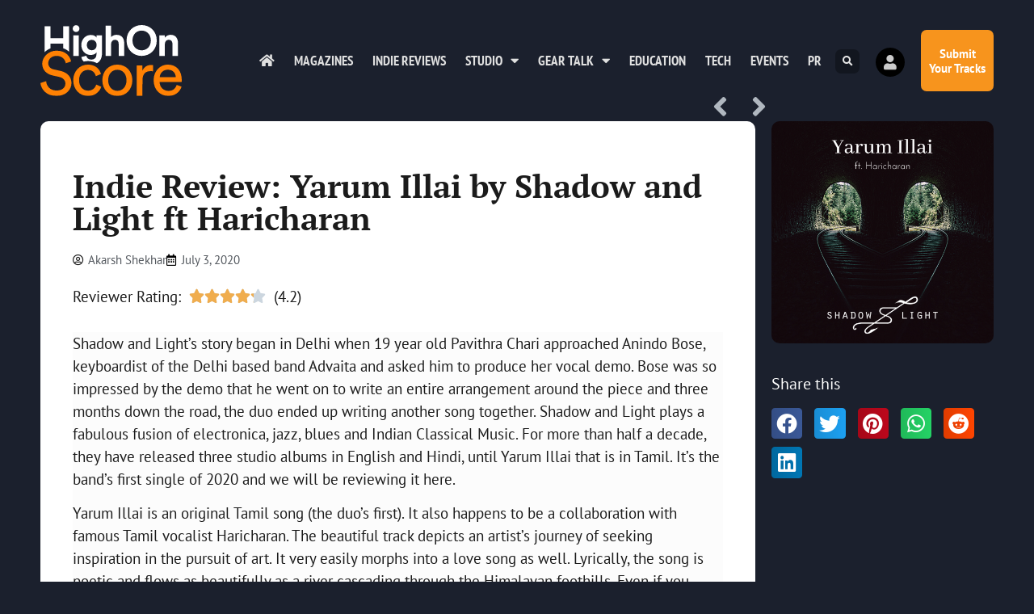

--- FILE ---
content_type: text/html; charset=UTF-8
request_url: https://highonscore.com/indie-review-yarum-illai-by-shadow-light-ft-haricharan/
body_size: 21533
content:
<!doctype html>
<html lang="en-GB" prefix="og: https://ogp.me/ns#">
<head>
	<meta charset="UTF-8">
	<meta name="viewport" content="width=device-width, initial-scale=1">
	<link rel="profile" href="https://gmpg.org/xfn/11">
		<style>img:is([sizes="auto" i], [sizes^="auto," i]) { contain-intrinsic-size: 3000px 1500px }</style>
	
<!-- Search Engine Optimization by Rank Math - https://rankmath.com/ -->
<title>Indie Review: Yarum Illai by Shadow and Light ft Haricharan - Highonscore | The Score Magazine</title>
<meta name="description" content="Yarum Illai has the power to remain etched in the mind of its listeners."/>
<meta name="robots" content="follow, index, max-snippet:-1, max-video-preview:-1, max-image-preview:large"/>
<link rel="canonical" href="https://highonscore.com/indie-review-yarum-illai-by-shadow-light-ft-haricharan/" />
<meta property="og:locale" content="en_GB" />
<meta property="og:type" content="article" />
<meta property="og:title" content="Indie Review: Yarum Illai by Shadow and Light ft Haricharan - Highonscore | The Score Magazine" />
<meta property="og:description" content="Yarum Illai has the power to remain etched in the mind of its listeners." />
<meta property="og:url" content="https://highonscore.com/indie-review-yarum-illai-by-shadow-light-ft-haricharan/" />
<meta property="og:site_name" content="Highonscore | The Score Magazine" />
<meta property="article:publisher" content="https://facebook.com/highonscore" />
<meta property="article:tag" content="Haricharan" />
<meta property="article:tag" content="indie review" />
<meta property="article:tag" content="Shadow &amp; Light" />
<meta property="article:tag" content="Yarum Illai" />
<meta property="article:section" content="Indie Reviews" />
<meta property="og:updated_time" content="2020-07-03T19:32:40+05:30" />
<meta property="fb:app_id" content="79928986375" />
<meta property="og:image" content="https://highonscore.com/wp-content/uploads/2020/07/YARUM-ILLAI-Shadow-and-Light-ft.-Haricharan-artwork.png" />
<meta property="og:image:secure_url" content="https://highonscore.com/wp-content/uploads/2020/07/YARUM-ILLAI-Shadow-and-Light-ft.-Haricharan-artwork.png" />
<meta property="og:image:width" content="1400" />
<meta property="og:image:height" content="1400" />
<meta property="og:image:alt" content="Yarum Illai- Shadow &amp; Light ft Haricharan" />
<meta property="og:image:type" content="image/png" />
<meta property="article:published_time" content="2020-07-03T11:31:32+05:30" />
<meta property="article:modified_time" content="2020-07-03T19:32:40+05:30" />
<meta name="twitter:card" content="summary_large_image" />
<meta name="twitter:title" content="Indie Review: Yarum Illai by Shadow and Light ft Haricharan - Highonscore | The Score Magazine" />
<meta name="twitter:description" content="Yarum Illai has the power to remain etched in the mind of its listeners." />
<meta name="twitter:site" content="@highonscore" />
<meta name="twitter:creator" content="@highonscore" />
<meta name="twitter:image" content="https://highonscore.com/wp-content/uploads/2020/07/YARUM-ILLAI-Shadow-and-Light-ft.-Haricharan-artwork.png" />
<meta name="twitter:label1" content="Written by" />
<meta name="twitter:data1" content="Akarsh Shekhar" />
<meta name="twitter:label2" content="Time to read" />
<meta name="twitter:data2" content="2 minutes" />
<script type="application/ld+json" class="rank-math-schema">{"@context":"https://schema.org","@graph":[{"@type":"Organization","@id":"https://highonscore.com/#organization","name":"The Score Magazine","url":"https://highonscore.com","sameAs":["https://facebook.com/highonscore","https://twitter.com/highonscore"],"logo":{"@type":"ImageObject","@id":"https://highonscore.com/#logo","url":"https://highonscore.com/wp-content/uploads/2020/07/Score-Logo-sq.png","contentUrl":"https://highonscore.com/wp-content/uploads/2020/07/Score-Logo-sq.png","caption":"The Score Magazine","inLanguage":"en-GB","width":"512","height":"512"}},{"@type":"WebSite","@id":"https://highonscore.com/#website","url":"https://highonscore.com","name":"The Score Magazine","publisher":{"@id":"https://highonscore.com/#organization"},"inLanguage":"en-GB"},{"@type":"ImageObject","@id":"https://highonscore.com/wp-content/uploads/2020/07/YARUM-ILLAI-Shadow-and-Light-ft.-Haricharan-artwork.png","url":"https://highonscore.com/wp-content/uploads/2020/07/YARUM-ILLAI-Shadow-and-Light-ft.-Haricharan-artwork.png","width":"1400","height":"1400","caption":"Yarum Illai- Shadow &amp; Light ft Haricharan","inLanguage":"en-GB"},{"@type":"WebPage","@id":"https://highonscore.com/indie-review-yarum-illai-by-shadow-light-ft-haricharan/#webpage","url":"https://highonscore.com/indie-review-yarum-illai-by-shadow-light-ft-haricharan/","name":"Indie Review: Yarum Illai by Shadow and Light ft Haricharan - Highonscore | The Score Magazine","datePublished":"2020-07-03T11:31:32+05:30","dateModified":"2020-07-03T19:32:40+05:30","isPartOf":{"@id":"https://highonscore.com/#website"},"primaryImageOfPage":{"@id":"https://highonscore.com/wp-content/uploads/2020/07/YARUM-ILLAI-Shadow-and-Light-ft.-Haricharan-artwork.png"},"inLanguage":"en-GB"},{"@type":"Person","@id":"https://highonscore.com/author/akarsh-shekhar/","name":"Akarsh Shekhar","url":"https://highonscore.com/author/akarsh-shekhar/","image":{"@type":"ImageObject","@id":"https://highonscore.com/wp-content/plugins/ultimate-member/assets/img/default_avatar.jpg","url":"https://highonscore.com/wp-content/plugins/ultimate-member/assets/img/default_avatar.jpg","caption":"Akarsh Shekhar","inLanguage":"en-GB"},"worksFor":{"@id":"https://highonscore.com/#organization"}},{"@type":"BlogPosting","headline":"Indie Review: Yarum Illai by Shadow and Light ft Haricharan - Highonscore | The Score Magazine","datePublished":"2020-07-03T11:31:32+05:30","dateModified":"2020-07-03T19:32:40+05:30","author":{"@id":"https://highonscore.com/author/akarsh-shekhar/","name":"Akarsh Shekhar"},"publisher":{"@id":"https://highonscore.com/#organization"},"description":"Yarum Illai has the power to remain etched in the mind of its listeners.","name":"Indie Review: Yarum Illai by Shadow and Light ft Haricharan - Highonscore | The Score Magazine","@id":"https://highonscore.com/indie-review-yarum-illai-by-shadow-light-ft-haricharan/#richSnippet","isPartOf":{"@id":"https://highonscore.com/indie-review-yarum-illai-by-shadow-light-ft-haricharan/#webpage"},"image":{"@id":"https://highonscore.com/wp-content/uploads/2020/07/YARUM-ILLAI-Shadow-and-Light-ft.-Haricharan-artwork.png"},"inLanguage":"en-GB","mainEntityOfPage":{"@id":"https://highonscore.com/indie-review-yarum-illai-by-shadow-light-ft-haricharan/#webpage"}}]}</script>
<!-- /Rank Math WordPress SEO plugin -->

<link rel='dns-prefetch' href='//www.googletagmanager.com' />
<link rel="alternate" type="application/rss+xml" title="Highonscore | The Score Magazine &raquo; Feed" href="https://highonscore.com/feed/" />
<link rel="alternate" type="application/rss+xml" title="Highonscore | The Score Magazine &raquo; Comments Feed" href="https://highonscore.com/comments/feed/" />
<link rel="alternate" type="application/rss+xml" title="Highonscore | The Score Magazine &raquo; Indie Review: Yarum Illai by Shadow and Light ft Haricharan Comments Feed" href="https://highonscore.com/indie-review-yarum-illai-by-shadow-light-ft-haricharan/feed/" />
<script>
window._wpemojiSettings = {"baseUrl":"https:\/\/s.w.org\/images\/core\/emoji\/16.0.1\/72x72\/","ext":".png","svgUrl":"https:\/\/s.w.org\/images\/core\/emoji\/16.0.1\/svg\/","svgExt":".svg","source":{"concatemoji":"https:\/\/highonscore.com\/wp-includes\/js\/wp-emoji-release.min.js?ver=6.8.3"}};
/*! This file is auto-generated */
!function(s,n){var o,i,e;function c(e){try{var t={supportTests:e,timestamp:(new Date).valueOf()};sessionStorage.setItem(o,JSON.stringify(t))}catch(e){}}function p(e,t,n){e.clearRect(0,0,e.canvas.width,e.canvas.height),e.fillText(t,0,0);var t=new Uint32Array(e.getImageData(0,0,e.canvas.width,e.canvas.height).data),a=(e.clearRect(0,0,e.canvas.width,e.canvas.height),e.fillText(n,0,0),new Uint32Array(e.getImageData(0,0,e.canvas.width,e.canvas.height).data));return t.every(function(e,t){return e===a[t]})}function u(e,t){e.clearRect(0,0,e.canvas.width,e.canvas.height),e.fillText(t,0,0);for(var n=e.getImageData(16,16,1,1),a=0;a<n.data.length;a++)if(0!==n.data[a])return!1;return!0}function f(e,t,n,a){switch(t){case"flag":return n(e,"\ud83c\udff3\ufe0f\u200d\u26a7\ufe0f","\ud83c\udff3\ufe0f\u200b\u26a7\ufe0f")?!1:!n(e,"\ud83c\udde8\ud83c\uddf6","\ud83c\udde8\u200b\ud83c\uddf6")&&!n(e,"\ud83c\udff4\udb40\udc67\udb40\udc62\udb40\udc65\udb40\udc6e\udb40\udc67\udb40\udc7f","\ud83c\udff4\u200b\udb40\udc67\u200b\udb40\udc62\u200b\udb40\udc65\u200b\udb40\udc6e\u200b\udb40\udc67\u200b\udb40\udc7f");case"emoji":return!a(e,"\ud83e\udedf")}return!1}function g(e,t,n,a){var r="undefined"!=typeof WorkerGlobalScope&&self instanceof WorkerGlobalScope?new OffscreenCanvas(300,150):s.createElement("canvas"),o=r.getContext("2d",{willReadFrequently:!0}),i=(o.textBaseline="top",o.font="600 32px Arial",{});return e.forEach(function(e){i[e]=t(o,e,n,a)}),i}function t(e){var t=s.createElement("script");t.src=e,t.defer=!0,s.head.appendChild(t)}"undefined"!=typeof Promise&&(o="wpEmojiSettingsSupports",i=["flag","emoji"],n.supports={everything:!0,everythingExceptFlag:!0},e=new Promise(function(e){s.addEventListener("DOMContentLoaded",e,{once:!0})}),new Promise(function(t){var n=function(){try{var e=JSON.parse(sessionStorage.getItem(o));if("object"==typeof e&&"number"==typeof e.timestamp&&(new Date).valueOf()<e.timestamp+604800&&"object"==typeof e.supportTests)return e.supportTests}catch(e){}return null}();if(!n){if("undefined"!=typeof Worker&&"undefined"!=typeof OffscreenCanvas&&"undefined"!=typeof URL&&URL.createObjectURL&&"undefined"!=typeof Blob)try{var e="postMessage("+g.toString()+"("+[JSON.stringify(i),f.toString(),p.toString(),u.toString()].join(",")+"));",a=new Blob([e],{type:"text/javascript"}),r=new Worker(URL.createObjectURL(a),{name:"wpTestEmojiSupports"});return void(r.onmessage=function(e){c(n=e.data),r.terminate(),t(n)})}catch(e){}c(n=g(i,f,p,u))}t(n)}).then(function(e){for(var t in e)n.supports[t]=e[t],n.supports.everything=n.supports.everything&&n.supports[t],"flag"!==t&&(n.supports.everythingExceptFlag=n.supports.everythingExceptFlag&&n.supports[t]);n.supports.everythingExceptFlag=n.supports.everythingExceptFlag&&!n.supports.flag,n.DOMReady=!1,n.readyCallback=function(){n.DOMReady=!0}}).then(function(){return e}).then(function(){var e;n.supports.everything||(n.readyCallback(),(e=n.source||{}).concatemoji?t(e.concatemoji):e.wpemoji&&e.twemoji&&(t(e.twemoji),t(e.wpemoji)))}))}((window,document),window._wpemojiSettings);
</script>
<style id='wp-emoji-styles-inline-css'>

	img.wp-smiley, img.emoji {
		display: inline !important;
		border: none !important;
		box-shadow: none !important;
		height: 1em !important;
		width: 1em !important;
		margin: 0 0.07em !important;
		vertical-align: -0.1em !important;
		background: none !important;
		padding: 0 !important;
	}
</style>
<link rel='stylesheet' id='wp-block-library-css' href='https://highonscore.com/wp-includes/css/dist/block-library/style.min.css?ver=6.8.3' media='all' />
<style id='global-styles-inline-css'>
:root{--wp--preset--aspect-ratio--square: 1;--wp--preset--aspect-ratio--4-3: 4/3;--wp--preset--aspect-ratio--3-4: 3/4;--wp--preset--aspect-ratio--3-2: 3/2;--wp--preset--aspect-ratio--2-3: 2/3;--wp--preset--aspect-ratio--16-9: 16/9;--wp--preset--aspect-ratio--9-16: 9/16;--wp--preset--color--black: #000000;--wp--preset--color--cyan-bluish-gray: #abb8c3;--wp--preset--color--white: #ffffff;--wp--preset--color--pale-pink: #f78da7;--wp--preset--color--vivid-red: #cf2e2e;--wp--preset--color--luminous-vivid-orange: #ff6900;--wp--preset--color--luminous-vivid-amber: #fcb900;--wp--preset--color--light-green-cyan: #7bdcb5;--wp--preset--color--vivid-green-cyan: #00d084;--wp--preset--color--pale-cyan-blue: #8ed1fc;--wp--preset--color--vivid-cyan-blue: #0693e3;--wp--preset--color--vivid-purple: #9b51e0;--wp--preset--gradient--vivid-cyan-blue-to-vivid-purple: linear-gradient(135deg,rgba(6,147,227,1) 0%,rgb(155,81,224) 100%);--wp--preset--gradient--light-green-cyan-to-vivid-green-cyan: linear-gradient(135deg,rgb(122,220,180) 0%,rgb(0,208,130) 100%);--wp--preset--gradient--luminous-vivid-amber-to-luminous-vivid-orange: linear-gradient(135deg,rgba(252,185,0,1) 0%,rgba(255,105,0,1) 100%);--wp--preset--gradient--luminous-vivid-orange-to-vivid-red: linear-gradient(135deg,rgba(255,105,0,1) 0%,rgb(207,46,46) 100%);--wp--preset--gradient--very-light-gray-to-cyan-bluish-gray: linear-gradient(135deg,rgb(238,238,238) 0%,rgb(169,184,195) 100%);--wp--preset--gradient--cool-to-warm-spectrum: linear-gradient(135deg,rgb(74,234,220) 0%,rgb(151,120,209) 20%,rgb(207,42,186) 40%,rgb(238,44,130) 60%,rgb(251,105,98) 80%,rgb(254,248,76) 100%);--wp--preset--gradient--blush-light-purple: linear-gradient(135deg,rgb(255,206,236) 0%,rgb(152,150,240) 100%);--wp--preset--gradient--blush-bordeaux: linear-gradient(135deg,rgb(254,205,165) 0%,rgb(254,45,45) 50%,rgb(107,0,62) 100%);--wp--preset--gradient--luminous-dusk: linear-gradient(135deg,rgb(255,203,112) 0%,rgb(199,81,192) 50%,rgb(65,88,208) 100%);--wp--preset--gradient--pale-ocean: linear-gradient(135deg,rgb(255,245,203) 0%,rgb(182,227,212) 50%,rgb(51,167,181) 100%);--wp--preset--gradient--electric-grass: linear-gradient(135deg,rgb(202,248,128) 0%,rgb(113,206,126) 100%);--wp--preset--gradient--midnight: linear-gradient(135deg,rgb(2,3,129) 0%,rgb(40,116,252) 100%);--wp--preset--font-size--small: 13px;--wp--preset--font-size--medium: 20px;--wp--preset--font-size--large: 36px;--wp--preset--font-size--x-large: 42px;--wp--preset--spacing--20: 0.44rem;--wp--preset--spacing--30: 0.67rem;--wp--preset--spacing--40: 1rem;--wp--preset--spacing--50: 1.5rem;--wp--preset--spacing--60: 2.25rem;--wp--preset--spacing--70: 3.38rem;--wp--preset--spacing--80: 5.06rem;--wp--preset--shadow--natural: 6px 6px 9px rgba(0, 0, 0, 0.2);--wp--preset--shadow--deep: 12px 12px 50px rgba(0, 0, 0, 0.4);--wp--preset--shadow--sharp: 6px 6px 0px rgba(0, 0, 0, 0.2);--wp--preset--shadow--outlined: 6px 6px 0px -3px rgba(255, 255, 255, 1), 6px 6px rgba(0, 0, 0, 1);--wp--preset--shadow--crisp: 6px 6px 0px rgba(0, 0, 0, 1);}:root { --wp--style--global--content-size: 800px;--wp--style--global--wide-size: 1200px; }:where(body) { margin: 0; }.wp-site-blocks > .alignleft { float: left; margin-right: 2em; }.wp-site-blocks > .alignright { float: right; margin-left: 2em; }.wp-site-blocks > .aligncenter { justify-content: center; margin-left: auto; margin-right: auto; }:where(.wp-site-blocks) > * { margin-block-start: 24px; margin-block-end: 0; }:where(.wp-site-blocks) > :first-child { margin-block-start: 0; }:where(.wp-site-blocks) > :last-child { margin-block-end: 0; }:root { --wp--style--block-gap: 24px; }:root :where(.is-layout-flow) > :first-child{margin-block-start: 0;}:root :where(.is-layout-flow) > :last-child{margin-block-end: 0;}:root :where(.is-layout-flow) > *{margin-block-start: 24px;margin-block-end: 0;}:root :where(.is-layout-constrained) > :first-child{margin-block-start: 0;}:root :where(.is-layout-constrained) > :last-child{margin-block-end: 0;}:root :where(.is-layout-constrained) > *{margin-block-start: 24px;margin-block-end: 0;}:root :where(.is-layout-flex){gap: 24px;}:root :where(.is-layout-grid){gap: 24px;}.is-layout-flow > .alignleft{float: left;margin-inline-start: 0;margin-inline-end: 2em;}.is-layout-flow > .alignright{float: right;margin-inline-start: 2em;margin-inline-end: 0;}.is-layout-flow > .aligncenter{margin-left: auto !important;margin-right: auto !important;}.is-layout-constrained > .alignleft{float: left;margin-inline-start: 0;margin-inline-end: 2em;}.is-layout-constrained > .alignright{float: right;margin-inline-start: 2em;margin-inline-end: 0;}.is-layout-constrained > .aligncenter{margin-left: auto !important;margin-right: auto !important;}.is-layout-constrained > :where(:not(.alignleft):not(.alignright):not(.alignfull)){max-width: var(--wp--style--global--content-size);margin-left: auto !important;margin-right: auto !important;}.is-layout-constrained > .alignwide{max-width: var(--wp--style--global--wide-size);}body .is-layout-flex{display: flex;}.is-layout-flex{flex-wrap: wrap;align-items: center;}.is-layout-flex > :is(*, div){margin: 0;}body .is-layout-grid{display: grid;}.is-layout-grid > :is(*, div){margin: 0;}body{padding-top: 0px;padding-right: 0px;padding-bottom: 0px;padding-left: 0px;}a:where(:not(.wp-element-button)){text-decoration: underline;}:root :where(.wp-element-button, .wp-block-button__link){background-color: #32373c;border-width: 0;color: #fff;font-family: inherit;font-size: inherit;line-height: inherit;padding: calc(0.667em + 2px) calc(1.333em + 2px);text-decoration: none;}.has-black-color{color: var(--wp--preset--color--black) !important;}.has-cyan-bluish-gray-color{color: var(--wp--preset--color--cyan-bluish-gray) !important;}.has-white-color{color: var(--wp--preset--color--white) !important;}.has-pale-pink-color{color: var(--wp--preset--color--pale-pink) !important;}.has-vivid-red-color{color: var(--wp--preset--color--vivid-red) !important;}.has-luminous-vivid-orange-color{color: var(--wp--preset--color--luminous-vivid-orange) !important;}.has-luminous-vivid-amber-color{color: var(--wp--preset--color--luminous-vivid-amber) !important;}.has-light-green-cyan-color{color: var(--wp--preset--color--light-green-cyan) !important;}.has-vivid-green-cyan-color{color: var(--wp--preset--color--vivid-green-cyan) !important;}.has-pale-cyan-blue-color{color: var(--wp--preset--color--pale-cyan-blue) !important;}.has-vivid-cyan-blue-color{color: var(--wp--preset--color--vivid-cyan-blue) !important;}.has-vivid-purple-color{color: var(--wp--preset--color--vivid-purple) !important;}.has-black-background-color{background-color: var(--wp--preset--color--black) !important;}.has-cyan-bluish-gray-background-color{background-color: var(--wp--preset--color--cyan-bluish-gray) !important;}.has-white-background-color{background-color: var(--wp--preset--color--white) !important;}.has-pale-pink-background-color{background-color: var(--wp--preset--color--pale-pink) !important;}.has-vivid-red-background-color{background-color: var(--wp--preset--color--vivid-red) !important;}.has-luminous-vivid-orange-background-color{background-color: var(--wp--preset--color--luminous-vivid-orange) !important;}.has-luminous-vivid-amber-background-color{background-color: var(--wp--preset--color--luminous-vivid-amber) !important;}.has-light-green-cyan-background-color{background-color: var(--wp--preset--color--light-green-cyan) !important;}.has-vivid-green-cyan-background-color{background-color: var(--wp--preset--color--vivid-green-cyan) !important;}.has-pale-cyan-blue-background-color{background-color: var(--wp--preset--color--pale-cyan-blue) !important;}.has-vivid-cyan-blue-background-color{background-color: var(--wp--preset--color--vivid-cyan-blue) !important;}.has-vivid-purple-background-color{background-color: var(--wp--preset--color--vivid-purple) !important;}.has-black-border-color{border-color: var(--wp--preset--color--black) !important;}.has-cyan-bluish-gray-border-color{border-color: var(--wp--preset--color--cyan-bluish-gray) !important;}.has-white-border-color{border-color: var(--wp--preset--color--white) !important;}.has-pale-pink-border-color{border-color: var(--wp--preset--color--pale-pink) !important;}.has-vivid-red-border-color{border-color: var(--wp--preset--color--vivid-red) !important;}.has-luminous-vivid-orange-border-color{border-color: var(--wp--preset--color--luminous-vivid-orange) !important;}.has-luminous-vivid-amber-border-color{border-color: var(--wp--preset--color--luminous-vivid-amber) !important;}.has-light-green-cyan-border-color{border-color: var(--wp--preset--color--light-green-cyan) !important;}.has-vivid-green-cyan-border-color{border-color: var(--wp--preset--color--vivid-green-cyan) !important;}.has-pale-cyan-blue-border-color{border-color: var(--wp--preset--color--pale-cyan-blue) !important;}.has-vivid-cyan-blue-border-color{border-color: var(--wp--preset--color--vivid-cyan-blue) !important;}.has-vivid-purple-border-color{border-color: var(--wp--preset--color--vivid-purple) !important;}.has-vivid-cyan-blue-to-vivid-purple-gradient-background{background: var(--wp--preset--gradient--vivid-cyan-blue-to-vivid-purple) !important;}.has-light-green-cyan-to-vivid-green-cyan-gradient-background{background: var(--wp--preset--gradient--light-green-cyan-to-vivid-green-cyan) !important;}.has-luminous-vivid-amber-to-luminous-vivid-orange-gradient-background{background: var(--wp--preset--gradient--luminous-vivid-amber-to-luminous-vivid-orange) !important;}.has-luminous-vivid-orange-to-vivid-red-gradient-background{background: var(--wp--preset--gradient--luminous-vivid-orange-to-vivid-red) !important;}.has-very-light-gray-to-cyan-bluish-gray-gradient-background{background: var(--wp--preset--gradient--very-light-gray-to-cyan-bluish-gray) !important;}.has-cool-to-warm-spectrum-gradient-background{background: var(--wp--preset--gradient--cool-to-warm-spectrum) !important;}.has-blush-light-purple-gradient-background{background: var(--wp--preset--gradient--blush-light-purple) !important;}.has-blush-bordeaux-gradient-background{background: var(--wp--preset--gradient--blush-bordeaux) !important;}.has-luminous-dusk-gradient-background{background: var(--wp--preset--gradient--luminous-dusk) !important;}.has-pale-ocean-gradient-background{background: var(--wp--preset--gradient--pale-ocean) !important;}.has-electric-grass-gradient-background{background: var(--wp--preset--gradient--electric-grass) !important;}.has-midnight-gradient-background{background: var(--wp--preset--gradient--midnight) !important;}.has-small-font-size{font-size: var(--wp--preset--font-size--small) !important;}.has-medium-font-size{font-size: var(--wp--preset--font-size--medium) !important;}.has-large-font-size{font-size: var(--wp--preset--font-size--large) !important;}.has-x-large-font-size{font-size: var(--wp--preset--font-size--x-large) !important;}
:root :where(.wp-block-pullquote){font-size: 1.5em;line-height: 1.6;}
</style>
<link rel='stylesheet' id='hello-elementor-css' href='https://highonscore.com/wp-content/themes/hello-elementor/assets/css/reset.css?ver=3.4.4' media='all' />
<link rel='stylesheet' id='hello-elementor-theme-style-css' href='https://highonscore.com/wp-content/themes/hello-elementor/assets/css/theme.css?ver=3.4.4' media='all' />
<link rel='stylesheet' id='hello-elementor-header-footer-css' href='https://highonscore.com/wp-content/themes/hello-elementor/assets/css/header-footer.css?ver=3.4.4' media='all' />
<link rel='stylesheet' id='elementor-frontend-css' href='https://highonscore.com/wp-content/plugins/elementor/assets/css/frontend.min.css?ver=3.34.0' media='all' />
<link rel='stylesheet' id='widget-image-css' href='https://highonscore.com/wp-content/plugins/elementor/assets/css/widget-image.min.css?ver=3.34.0' media='all' />
<link rel='stylesheet' id='widget-nav-menu-css' href='https://highonscore.com/wp-content/plugins/elementor-pro/assets/css/widget-nav-menu.min.css?ver=3.29.2' media='all' />
<link rel='stylesheet' id='widget-search-form-css' href='https://highonscore.com/wp-content/plugins/elementor-pro/assets/css/widget-search-form.min.css?ver=3.29.2' media='all' />
<link rel='stylesheet' id='elementor-icons-shared-0-css' href='https://highonscore.com/wp-content/plugins/elementor/assets/lib/font-awesome/css/fontawesome.min.css?ver=5.15.3' media='all' />
<link rel='stylesheet' id='elementor-icons-fa-solid-css' href='https://highonscore.com/wp-content/plugins/elementor/assets/lib/font-awesome/css/solid.min.css?ver=5.15.3' media='all' />
<link rel='stylesheet' id='e-animation-grow-css' href='https://highonscore.com/wp-content/plugins/elementor/assets/lib/animations/styles/e-animation-grow.min.css?ver=3.34.0' media='all' />
<link rel='stylesheet' id='e-animation-fadeInRight-css' href='https://highonscore.com/wp-content/plugins/elementor/assets/lib/animations/styles/fadeInRight.min.css?ver=3.34.0' media='all' />
<link rel='stylesheet' id='widget-heading-css' href='https://highonscore.com/wp-content/plugins/elementor/assets/css/widget-heading.min.css?ver=3.34.0' media='all' />
<link rel='stylesheet' id='e-animation-fadeInUp-css' href='https://highonscore.com/wp-content/plugins/elementor/assets/lib/animations/styles/fadeInUp.min.css?ver=3.34.0' media='all' />
<link rel='stylesheet' id='widget-form-css' href='https://highonscore.com/wp-content/plugins/elementor-pro/assets/css/widget-form.min.css?ver=3.29.2' media='all' />
<link rel='stylesheet' id='widget-icon-list-css' href='https://highonscore.com/wp-content/plugins/elementor/assets/css/widget-icon-list.min.css?ver=3.34.0' media='all' />
<link rel='stylesheet' id='widget-social-icons-css' href='https://highonscore.com/wp-content/plugins/elementor/assets/css/widget-social-icons.min.css?ver=3.34.0' media='all' />
<link rel='stylesheet' id='e-apple-webkit-css' href='https://highonscore.com/wp-content/plugins/elementor/assets/css/conditionals/apple-webkit.min.css?ver=3.34.0' media='all' />
<link rel='stylesheet' id='widget-post-navigation-css' href='https://highonscore.com/wp-content/plugins/elementor-pro/assets/css/widget-post-navigation.min.css?ver=3.29.2' media='all' />
<link rel='stylesheet' id='widget-post-info-css' href='https://highonscore.com/wp-content/plugins/elementor-pro/assets/css/widget-post-info.min.css?ver=3.29.2' media='all' />
<link rel='stylesheet' id='elementor-icons-fa-regular-css' href='https://highonscore.com/wp-content/plugins/elementor/assets/lib/font-awesome/css/regular.min.css?ver=5.15.3' media='all' />
<link rel='stylesheet' id='widget-star-rating-css' href='https://highonscore.com/wp-content/plugins/elementor/assets/css/widget-star-rating.min.css?ver=3.34.0' media='all' />
<link rel='stylesheet' id='widget-divider-css' href='https://highonscore.com/wp-content/plugins/elementor/assets/css/widget-divider.min.css?ver=3.34.0' media='all' />
<link rel='stylesheet' id='widget-posts-css' href='https://highonscore.com/wp-content/plugins/elementor-pro/assets/css/widget-posts.min.css?ver=3.29.2' media='all' />
<link rel='stylesheet' id='widget-share-buttons-css' href='https://highonscore.com/wp-content/plugins/elementor-pro/assets/css/widget-share-buttons.min.css?ver=3.29.2' media='all' />
<link rel='stylesheet' id='elementor-icons-fa-brands-css' href='https://highonscore.com/wp-content/plugins/elementor/assets/lib/font-awesome/css/brands.min.css?ver=5.15.3' media='all' />
<link rel='stylesheet' id='e-animation-slideInRight-css' href='https://highonscore.com/wp-content/plugins/elementor/assets/lib/animations/styles/slideInRight.min.css?ver=3.34.0' media='all' />
<link rel='stylesheet' id='e-popup-css' href='https://highonscore.com/wp-content/plugins/elementor-pro/assets/css/conditionals/popup.min.css?ver=3.29.2' media='all' />
<link rel='stylesheet' id='widget-icon-box-css' href='https://highonscore.com/wp-content/plugins/elementor/assets/css/widget-icon-box.min.css?ver=3.34.0' media='all' />
<link rel='stylesheet' id='e-animation-slideInUp-css' href='https://highonscore.com/wp-content/plugins/elementor/assets/lib/animations/styles/slideInUp.min.css?ver=3.34.0' media='all' />
<link rel='stylesheet' id='elementor-icons-css' href='https://highonscore.com/wp-content/plugins/elementor/assets/lib/eicons/css/elementor-icons.min.css?ver=5.45.0' media='all' />
<link rel='stylesheet' id='elementor-post-9946-css' href='https://highonscore.com/wp-content/uploads/elementor/css/post-9946.css?ver=1766817240' media='all' />
<link rel='stylesheet' id='elementor-post-9948-css' href='https://highonscore.com/wp-content/uploads/elementor/css/post-9948.css?ver=1766817240' media='all' />
<link rel='stylesheet' id='elementor-post-10207-css' href='https://highonscore.com/wp-content/uploads/elementor/css/post-10207.css?ver=1766817240' media='all' />
<link rel='stylesheet' id='elementor-post-10637-css' href='https://highonscore.com/wp-content/uploads/elementor/css/post-10637.css?ver=1766817731' media='all' />
<link rel='stylesheet' id='elementor-post-10985-css' href='https://highonscore.com/wp-content/uploads/elementor/css/post-10985.css?ver=1766817240' media='all' />
<link rel='stylesheet' id='elementor-post-10198-css' href='https://highonscore.com/wp-content/uploads/elementor/css/post-10198.css?ver=1766817240' media='all' />
<link rel='stylesheet' id='um_modal-css' href='https://highonscore.com/wp-content/plugins/ultimate-member/assets/css/um-modal.min.css?ver=2.11.1' media='all' />
<link rel='stylesheet' id='um_ui-css' href='https://highonscore.com/wp-content/plugins/ultimate-member/assets/libs/jquery-ui/jquery-ui.min.css?ver=1.13.2' media='all' />
<link rel='stylesheet' id='um_tipsy-css' href='https://highonscore.com/wp-content/plugins/ultimate-member/assets/libs/tipsy/tipsy.min.css?ver=1.0.0a' media='all' />
<link rel='stylesheet' id='um_raty-css' href='https://highonscore.com/wp-content/plugins/ultimate-member/assets/libs/raty/um-raty.min.css?ver=2.6.0' media='all' />
<link rel='stylesheet' id='select2-css' href='https://highonscore.com/wp-content/plugins/ultimate-member/assets/libs/select2/select2.min.css?ver=4.0.13' media='all' />
<link rel='stylesheet' id='um_fileupload-css' href='https://highonscore.com/wp-content/plugins/ultimate-member/assets/css/um-fileupload.min.css?ver=2.11.1' media='all' />
<link rel='stylesheet' id='um_confirm-css' href='https://highonscore.com/wp-content/plugins/ultimate-member/assets/libs/um-confirm/um-confirm.min.css?ver=1.0' media='all' />
<link rel='stylesheet' id='um_datetime-css' href='https://highonscore.com/wp-content/plugins/ultimate-member/assets/libs/pickadate/default.min.css?ver=3.6.2' media='all' />
<link rel='stylesheet' id='um_datetime_date-css' href='https://highonscore.com/wp-content/plugins/ultimate-member/assets/libs/pickadate/default.date.min.css?ver=3.6.2' media='all' />
<link rel='stylesheet' id='um_datetime_time-css' href='https://highonscore.com/wp-content/plugins/ultimate-member/assets/libs/pickadate/default.time.min.css?ver=3.6.2' media='all' />
<link rel='stylesheet' id='um_fonticons_ii-css' href='https://highonscore.com/wp-content/plugins/ultimate-member/assets/libs/legacy/fonticons/fonticons-ii.min.css?ver=2.11.1' media='all' />
<link rel='stylesheet' id='um_fonticons_fa-css' href='https://highonscore.com/wp-content/plugins/ultimate-member/assets/libs/legacy/fonticons/fonticons-fa.min.css?ver=2.11.1' media='all' />
<link rel='stylesheet' id='um_fontawesome-css' href='https://highonscore.com/wp-content/plugins/ultimate-member/assets/css/um-fontawesome.min.css?ver=6.5.2' media='all' />
<link rel='stylesheet' id='um_common-css' href='https://highonscore.com/wp-content/plugins/ultimate-member/assets/css/common.min.css?ver=2.11.1' media='all' />
<link rel='stylesheet' id='um_responsive-css' href='https://highonscore.com/wp-content/plugins/ultimate-member/assets/css/um-responsive.min.css?ver=2.11.1' media='all' />
<link rel='stylesheet' id='um_styles-css' href='https://highonscore.com/wp-content/plugins/ultimate-member/assets/css/um-styles.min.css?ver=2.11.1' media='all' />
<link rel='stylesheet' id='um_crop-css' href='https://highonscore.com/wp-content/plugins/ultimate-member/assets/libs/cropper/cropper.min.css?ver=1.6.1' media='all' />
<link rel='stylesheet' id='um_profile-css' href='https://highonscore.com/wp-content/plugins/ultimate-member/assets/css/um-profile.min.css?ver=2.11.1' media='all' />
<link rel='stylesheet' id='um_account-css' href='https://highonscore.com/wp-content/plugins/ultimate-member/assets/css/um-account.min.css?ver=2.11.1' media='all' />
<link rel='stylesheet' id='um_misc-css' href='https://highonscore.com/wp-content/plugins/ultimate-member/assets/css/um-misc.min.css?ver=2.11.1' media='all' />
<link rel='stylesheet' id='um_default_css-css' href='https://highonscore.com/wp-content/plugins/ultimate-member/assets/css/um-old-default.min.css?ver=2.11.1' media='all' />
<link rel='stylesheet' id='ecs-styles-css' href='https://highonscore.com/wp-content/plugins/ele-custom-skin/assets/css/ecs-style.css?ver=3.1.9' media='all' />
<link rel='stylesheet' id='elementor-post-10508-css' href='https://highonscore.com/wp-content/uploads/elementor/css/post-10508.css?ver=1592862663' media='all' />
<link rel='stylesheet' id='elementor-post-10596-css' href='https://highonscore.com/wp-content/uploads/elementor/css/post-10596.css?ver=1659976280' media='all' />
<link rel='stylesheet' id='elementor-post-10771-css' href='https://highonscore.com/wp-content/uploads/elementor/css/post-10771.css?ver=1641514280' media='all' />
<link rel='stylesheet' id='elementor-post-10864-css' href='https://highonscore.com/wp-content/uploads/elementor/css/post-10864.css?ver=1593197428' media='all' />
<link rel='stylesheet' id='elementor-gf-local-roboto-css' href='https://highonscore.com/wp-content/uploads/elementor/google-fonts/css/roboto.css?ver=1750355257' media='all' />
<link rel='stylesheet' id='elementor-gf-local-robotoslab-css' href='https://highonscore.com/wp-content/uploads/elementor/google-fonts/css/robotoslab.css?ver=1750355270' media='all' />
<link rel='stylesheet' id='elementor-gf-local-ptsans-css' href='https://highonscore.com/wp-content/uploads/elementor/google-fonts/css/ptsans.css?ver=1750355274' media='all' />
<link rel='stylesheet' id='elementor-gf-local-ptserif-css' href='https://highonscore.com/wp-content/uploads/elementor/google-fonts/css/ptserif.css?ver=1750355277' media='all' />
<link rel='stylesheet' id='elementor-gf-local-ptsansnarrow-css' href='https://highonscore.com/wp-content/uploads/elementor/google-fonts/css/ptsansnarrow.css?ver=1750355278' media='all' />
<link rel='stylesheet' id='elementor-gf-local-viga-css' href='https://highonscore.com/wp-content/uploads/elementor/google-fonts/css/viga.css?ver=1750355279' media='all' />
<script src="https://highonscore.com/wp-includes/js/jquery/jquery.min.js?ver=3.7.1" id="jquery-core-js"></script>
<script src="https://highonscore.com/wp-includes/js/jquery/jquery-migrate.min.js?ver=3.4.1" id="jquery-migrate-js"></script>

<!-- Google tag (gtag.js) snippet added by Site Kit -->
<!-- Google Analytics snippet added by Site Kit -->
<script src="https://www.googletagmanager.com/gtag/js?id=GT-MKTR6J7" id="google_gtagjs-js" async></script>
<script id="google_gtagjs-js-after">
window.dataLayer = window.dataLayer || [];function gtag(){dataLayer.push(arguments);}
gtag("set","linker",{"domains":["highonscore.com"]});
gtag("js", new Date());
gtag("set", "developer_id.dZTNiMT", true);
gtag("config", "GT-MKTR6J7");
 window._googlesitekit = window._googlesitekit || {}; window._googlesitekit.throttledEvents = []; window._googlesitekit.gtagEvent = (name, data) => { var key = JSON.stringify( { name, data } ); if ( !! window._googlesitekit.throttledEvents[ key ] ) { return; } window._googlesitekit.throttledEvents[ key ] = true; setTimeout( () => { delete window._googlesitekit.throttledEvents[ key ]; }, 5 ); gtag( "event", name, { ...data, event_source: "site-kit" } ); };
</script>
<script id="ecs_ajax_load-js-extra">
var ecs_ajax_params = {"ajaxurl":"https:\/\/highonscore.com\/wp-admin\/admin-ajax.php","posts":"{\"page\":0,\"name\":\"indie-review-yarum-illai-by-shadow-light-ft-haricharan\",\"error\":\"\",\"m\":\"\",\"p\":0,\"post_parent\":\"\",\"subpost\":\"\",\"subpost_id\":\"\",\"attachment\":\"\",\"attachment_id\":0,\"pagename\":\"\",\"page_id\":0,\"second\":\"\",\"minute\":\"\",\"hour\":\"\",\"day\":0,\"monthnum\":0,\"year\":0,\"w\":0,\"category_name\":\"\",\"tag\":\"\",\"cat\":\"\",\"tag_id\":\"\",\"author\":\"\",\"author_name\":\"\",\"feed\":\"\",\"tb\":\"\",\"paged\":0,\"meta_key\":\"\",\"meta_value\":\"\",\"preview\":\"\",\"s\":\"\",\"sentence\":\"\",\"title\":\"\",\"fields\":\"all\",\"menu_order\":\"\",\"embed\":\"\",\"category__in\":[],\"category__not_in\":[],\"category__and\":[],\"post__in\":[],\"post__not_in\":[],\"post_name__in\":[],\"tag__in\":[],\"tag__not_in\":[],\"tag__and\":[],\"tag_slug__in\":[],\"tag_slug__and\":[],\"post_parent__in\":[],\"post_parent__not_in\":[],\"author__in\":[],\"author__not_in\":[],\"search_columns\":[],\"ignore_sticky_posts\":false,\"suppress_filters\":false,\"cache_results\":true,\"update_post_term_cache\":true,\"update_menu_item_cache\":false,\"lazy_load_term_meta\":true,\"update_post_meta_cache\":true,\"post_type\":\"\",\"posts_per_page\":12,\"nopaging\":false,\"comments_per_page\":\"50\",\"no_found_rows\":false,\"order\":\"DESC\"}"};
</script>
<script src="https://highonscore.com/wp-content/plugins/ele-custom-skin/assets/js/ecs_ajax_pagination.js?ver=3.1.9" id="ecs_ajax_load-js"></script>
<script src="https://highonscore.com/wp-content/plugins/ultimate-member/assets/js/um-gdpr.min.js?ver=2.11.1" id="um-gdpr-js"></script>
<script src="https://highonscore.com/wp-content/plugins/ele-custom-skin/assets/js/ecs.js?ver=3.1.9" id="ecs-script-js"></script>
<link rel="https://api.w.org/" href="https://highonscore.com/wp-json/" /><link rel="alternate" title="JSON" type="application/json" href="https://highonscore.com/wp-json/wp/v2/posts/11166" /><link rel="EditURI" type="application/rsd+xml" title="RSD" href="https://highonscore.com/xmlrpc.php?rsd" />
<meta name="generator" content="WordPress 6.8.3" />
<link rel='shortlink' href='https://highonscore.com/?p=11166' />
<link rel="alternate" title="oEmbed (JSON)" type="application/json+oembed" href="https://highonscore.com/wp-json/oembed/1.0/embed?url=https%3A%2F%2Fhighonscore.com%2Findie-review-yarum-illai-by-shadow-light-ft-haricharan%2F" />
<link rel="alternate" title="oEmbed (XML)" type="text/xml+oembed" href="https://highonscore.com/wp-json/oembed/1.0/embed?url=https%3A%2F%2Fhighonscore.com%2Findie-review-yarum-illai-by-shadow-light-ft-haricharan%2F&#038;format=xml" />
<meta name="generator" content="Site Kit by Google 1.168.0" /><meta name="generator" content="Elementor 3.34.0; features: additional_custom_breakpoints; settings: css_print_method-external, google_font-enabled, font_display-auto">
			<style>
				.e-con.e-parent:nth-of-type(n+4):not(.e-lazyloaded):not(.e-no-lazyload),
				.e-con.e-parent:nth-of-type(n+4):not(.e-lazyloaded):not(.e-no-lazyload) * {
					background-image: none !important;
				}
				@media screen and (max-height: 1024px) {
					.e-con.e-parent:nth-of-type(n+3):not(.e-lazyloaded):not(.e-no-lazyload),
					.e-con.e-parent:nth-of-type(n+3):not(.e-lazyloaded):not(.e-no-lazyload) * {
						background-image: none !important;
					}
				}
				@media screen and (max-height: 640px) {
					.e-con.e-parent:nth-of-type(n+2):not(.e-lazyloaded):not(.e-no-lazyload),
					.e-con.e-parent:nth-of-type(n+2):not(.e-lazyloaded):not(.e-no-lazyload) * {
						background-image: none !important;
					}
				}
			</style>
			<link rel="icon" href="https://highonscore.com/wp-content/uploads/2020/06/cropped-favion-32x32.png" sizes="32x32" />
<link rel="icon" href="https://highonscore.com/wp-content/uploads/2020/06/cropped-favion-192x192.png" sizes="192x192" />
<link rel="apple-touch-icon" href="https://highonscore.com/wp-content/uploads/2020/06/cropped-favion-180x180.png" />
<meta name="msapplication-TileImage" content="https://highonscore.com/wp-content/uploads/2020/06/cropped-favion-270x270.png" />
		<style id="wp-custom-css">
			.indieReviewStatus {
    padding: 15px;
    background: #FAFAFA;
    border: solid 1px #bbb;
    border-radius: 10px;
    margin:15px;
}
.indieReviewStatus h3, .indieReviewStatus h4 {
    font-family: "PT Sans", sans-serif !important;
    font-size: 1.4em !important;
    font-weight: normal !important;
    margin: 0 !important;
}
.indieReviewStatus h4 {
    font-size: 1.2em !important;
    margin-top:5px !important;
}
#um_account_submit_indiereview {
	display: none !important;
}

.um-button br { display:none;}		</style>
		</head>
<body class="wp-singular post-template-default single single-post postid-11166 single-format-standard wp-embed-responsive wp-theme-hello-elementor hello-elementor-default elementor-default elementor-kit-9946 elementor-page-10637">


<a class="skip-link screen-reader-text" href="#content">Skip to content</a>

		<div data-elementor-type="header" data-elementor-id="9948" class="elementor elementor-9948 elementor-location-header" data-elementor-post-type="elementor_library">
					<section class="elementor-section elementor-top-section elementor-element elementor-element-4ec94f5 elementor-section-full_width elementor-section-height-min-height elementor-section-height-default elementor-section-items-middle" data-id="4ec94f5" data-element_type="section" data-settings="{&quot;background_background&quot;:&quot;classic&quot;}">
							<div class="elementor-background-overlay"></div>
							<div class="elementor-container elementor-column-gap-default">
					<div class="elementor-column elementor-col-50 elementor-top-column elementor-element elementor-element-5dfa698" data-id="5dfa698" data-element_type="column" data-settings="{&quot;background_background&quot;:&quot;classic&quot;}">
			<div class="elementor-widget-wrap elementor-element-populated">
						<div class="elementor-element elementor-element-d357c8c elementor-widget__width-auto elementor-widget elementor-widget-image" data-id="d357c8c" data-element_type="widget" data-widget_type="image.default">
				<div class="elementor-widget-container">
																<a href="/">
							<img width="150" height="75" src="https://highonscore.com/wp-content/uploads/2020/06/HighonScore-logo.svg" class="attachment-thumbnail size-thumbnail wp-image-19479" alt="" />								</a>
															</div>
				</div>
					</div>
		</div>
				<div class="elementor-column elementor-col-50 elementor-top-column elementor-element elementor-element-a0568e8 elementor-hidden-tablet elementor-hidden-phone" data-id="a0568e8" data-element_type="column">
			<div class="elementor-widget-wrap elementor-element-populated">
						<div class="elementor-element elementor-element-6710c5c elementor-nav-menu__align-start elementor-widget__width-auto elementor-nav-menu--dropdown-tablet elementor-nav-menu__text-align-aside elementor-nav-menu--toggle elementor-nav-menu--burger elementor-widget elementor-widget-nav-menu" data-id="6710c5c" data-element_type="widget" data-settings="{&quot;layout&quot;:&quot;horizontal&quot;,&quot;submenu_icon&quot;:{&quot;value&quot;:&quot;&lt;i class=\&quot;fas fa-caret-down\&quot;&gt;&lt;\/i&gt;&quot;,&quot;library&quot;:&quot;fa-solid&quot;},&quot;toggle&quot;:&quot;burger&quot;}" data-widget_type="nav-menu.default">
				<div class="elementor-widget-container">
								<nav aria-label="Menu" class="elementor-nav-menu--main elementor-nav-menu__container elementor-nav-menu--layout-horizontal e--pointer-background e--animation-fade">
				<ul id="menu-1-6710c5c" class="elementor-nav-menu"><li class="menu-item menu-item-type-custom menu-item-object-custom menu-item-5084"><a href="/" class="elementor-item"><I class="fas fa-home"></i></a></li>
<li class="menu-item menu-item-type-post_type menu-item-object-page menu-item-10691"><a href="https://highonscore.com/magazines/" class="elementor-item">Magazines</a></li>
<li class="menu-item menu-item-type-taxonomy menu-item-object-category current-post-ancestor current-menu-parent current-post-parent menu-item-10667"><a href="https://highonscore.com/category/indie-reviews/" class="elementor-item">Indie Reviews</a></li>
<li class="menu-item menu-item-type-taxonomy menu-item-object-category menu-item-has-children menu-item-18901"><a href="https://highonscore.com/category/studio/" class="elementor-item">Studio</a>
<ul class="sub-menu elementor-nav-menu--dropdown">
	<li class="menu-item menu-item-type-taxonomy menu-item-object-category menu-item-18902"><a href="https://highonscore.com/category/studio/home-studio/" class="elementor-sub-item">Home Studio</a></li>
	<li class="menu-item menu-item-type-taxonomy menu-item-object-category menu-item-18903"><a href="https://highonscore.com/category/studio/recording-studio/" class="elementor-sub-item">Recording Studio</a></li>
</ul>
</li>
<li class="menu-item menu-item-type-custom menu-item-object-custom menu-item-has-children menu-item-10042"><a class="elementor-item">Gear Talk</a>
<ul class="sub-menu elementor-nav-menu--dropdown">
	<li class="menu-item menu-item-type-taxonomy menu-item-object-category menu-item-10664"><a href="https://highonscore.com/category/pro-audio/" class="elementor-sub-item">Pro Audio</a></li>
	<li class="menu-item menu-item-type-taxonomy menu-item-object-category menu-item-10665"><a href="https://highonscore.com/category/music-instruments/" class="elementor-sub-item">Music Instruments</a></li>
</ul>
</li>
<li class="menu-item menu-item-type-taxonomy menu-item-object-category menu-item-18923"><a href="https://highonscore.com/category/music-education/" class="elementor-item">Education</a></li>
<li class="menu-item menu-item-type-taxonomy menu-item-object-category menu-item-18943"><a href="https://highonscore.com/category/tech/" class="elementor-item">Tech</a></li>
<li class="menu-item menu-item-type-taxonomy menu-item-object-category menu-item-18911"><a href="https://highonscore.com/category/events/" class="elementor-item">Events</a></li>
<li class="menu-item menu-item-type-post_type menu-item-object-page menu-item-18169"><a href="https://highonscore.com/submit-your-pr/" class="elementor-item">PR</a></li>
</ul>			</nav>
					<div class="elementor-menu-toggle" role="button" tabindex="0" aria-label="Menu Toggle" aria-expanded="false">
			<i aria-hidden="true" role="presentation" class="elementor-menu-toggle__icon--open eicon-menu-bar"></i><i aria-hidden="true" role="presentation" class="elementor-menu-toggle__icon--close eicon-close"></i>		</div>
					<nav class="elementor-nav-menu--dropdown elementor-nav-menu__container" aria-hidden="true">
				<ul id="menu-2-6710c5c" class="elementor-nav-menu"><li class="menu-item menu-item-type-custom menu-item-object-custom menu-item-5084"><a href="/" class="elementor-item" tabindex="-1"><I class="fas fa-home"></i></a></li>
<li class="menu-item menu-item-type-post_type menu-item-object-page menu-item-10691"><a href="https://highonscore.com/magazines/" class="elementor-item" tabindex="-1">Magazines</a></li>
<li class="menu-item menu-item-type-taxonomy menu-item-object-category current-post-ancestor current-menu-parent current-post-parent menu-item-10667"><a href="https://highonscore.com/category/indie-reviews/" class="elementor-item" tabindex="-1">Indie Reviews</a></li>
<li class="menu-item menu-item-type-taxonomy menu-item-object-category menu-item-has-children menu-item-18901"><a href="https://highonscore.com/category/studio/" class="elementor-item" tabindex="-1">Studio</a>
<ul class="sub-menu elementor-nav-menu--dropdown">
	<li class="menu-item menu-item-type-taxonomy menu-item-object-category menu-item-18902"><a href="https://highonscore.com/category/studio/home-studio/" class="elementor-sub-item" tabindex="-1">Home Studio</a></li>
	<li class="menu-item menu-item-type-taxonomy menu-item-object-category menu-item-18903"><a href="https://highonscore.com/category/studio/recording-studio/" class="elementor-sub-item" tabindex="-1">Recording Studio</a></li>
</ul>
</li>
<li class="menu-item menu-item-type-custom menu-item-object-custom menu-item-has-children menu-item-10042"><a class="elementor-item" tabindex="-1">Gear Talk</a>
<ul class="sub-menu elementor-nav-menu--dropdown">
	<li class="menu-item menu-item-type-taxonomy menu-item-object-category menu-item-10664"><a href="https://highonscore.com/category/pro-audio/" class="elementor-sub-item" tabindex="-1">Pro Audio</a></li>
	<li class="menu-item menu-item-type-taxonomy menu-item-object-category menu-item-10665"><a href="https://highonscore.com/category/music-instruments/" class="elementor-sub-item" tabindex="-1">Music Instruments</a></li>
</ul>
</li>
<li class="menu-item menu-item-type-taxonomy menu-item-object-category menu-item-18923"><a href="https://highonscore.com/category/music-education/" class="elementor-item" tabindex="-1">Education</a></li>
<li class="menu-item menu-item-type-taxonomy menu-item-object-category menu-item-18943"><a href="https://highonscore.com/category/tech/" class="elementor-item" tabindex="-1">Tech</a></li>
<li class="menu-item menu-item-type-taxonomy menu-item-object-category menu-item-18911"><a href="https://highonscore.com/category/events/" class="elementor-item" tabindex="-1">Events</a></li>
<li class="menu-item menu-item-type-post_type menu-item-object-page menu-item-18169"><a href="https://highonscore.com/submit-your-pr/" class="elementor-item" tabindex="-1">PR</a></li>
</ul>			</nav>
						</div>
				</div>
				<div class="elementor-element elementor-element-c37a835 elementor-search-form--skin-full_screen elementor-widget__width-auto elementor-widget elementor-widget-search-form" data-id="c37a835" data-element_type="widget" data-settings="{&quot;skin&quot;:&quot;full_screen&quot;}" data-widget_type="search-form.default">
				<div class="elementor-widget-container">
							<search role="search">
			<form class="elementor-search-form" action="https://highonscore.com" method="get">
												<div class="elementor-search-form__toggle" role="button" tabindex="0" aria-label="Search">
					<i aria-hidden="true" class="fas fa-search"></i>				</div>
								<div class="elementor-search-form__container">
					<label class="elementor-screen-only" for="elementor-search-form-c37a835">Search</label>

					
					<input id="elementor-search-form-c37a835" placeholder="Search..." class="elementor-search-form__input" type="search" name="s" value="">
					
					
										<div class="dialog-lightbox-close-button dialog-close-button" role="button" tabindex="0" aria-label="Close this search box.">
						<i aria-hidden="true" class="eicon-close"></i>					</div>
									</div>
			</form>
		</search>
						</div>
				</div>
				<div class="elementor-element elementor-element-00e9001 elementor-widget__width-auto elementor-view-stacked elementor-shape-circle elementor-widget elementor-widget-icon" data-id="00e9001" data-element_type="widget" data-widget_type="icon.default">
				<div class="elementor-widget-container">
							<div class="elementor-icon-wrapper">
			<a class="elementor-icon elementor-animation-grow" href="/account/indiereview">
			<i aria-hidden="true" class="fas fa-user"></i>			</a>
		</div>
						</div>
				</div>
				<div class="elementor-element elementor-element-8296c27 elementor-nav-menu__align-center elementor-nav-menu--dropdown-none elementor-widget__width-auto elementor-invisible elementor-widget elementor-widget-nav-menu" data-id="8296c27" data-element_type="widget" data-settings="{&quot;_animation&quot;:&quot;fadeInRight&quot;,&quot;layout&quot;:&quot;horizontal&quot;,&quot;submenu_icon&quot;:{&quot;value&quot;:&quot;&lt;i class=\&quot;fas fa-caret-down\&quot;&gt;&lt;\/i&gt;&quot;,&quot;library&quot;:&quot;fa-solid&quot;}}" data-widget_type="nav-menu.default">
				<div class="elementor-widget-container">
								<nav aria-label="Menu" class="elementor-nav-menu--main elementor-nav-menu__container elementor-nav-menu--layout-horizontal e--pointer-none">
				<ul id="menu-1-8296c27" class="elementor-nav-menu"><li class="menu-item menu-item-type-post_type menu-item-object-page menu-item-10964"><a href="https://highonscore.com/submit-your-tracks/" class="elementor-item">Submit<br>Your Tracks</a></li>
</ul>			</nav>
						<nav class="elementor-nav-menu--dropdown elementor-nav-menu__container" aria-hidden="true">
				<ul id="menu-2-8296c27" class="elementor-nav-menu"><li class="menu-item menu-item-type-post_type menu-item-object-page menu-item-10964"><a href="https://highonscore.com/submit-your-tracks/" class="elementor-item" tabindex="-1">Submit<br>Your Tracks</a></li>
</ul>			</nav>
						</div>
				</div>
					</div>
		</div>
					</div>
		</section>
				<section class="elementor-section elementor-top-section elementor-element elementor-element-79cca56 elementor-section-full_width elementor-section-content-top elementor-hidden-desktop elementor-section-height-default elementor-section-height-default" data-id="79cca56" data-element_type="section" id="mobile-menu" data-settings="{&quot;background_background&quot;:&quot;classic&quot;,&quot;animation_mobile&quot;:&quot;fadeInUp&quot;}">
						<div class="elementor-container elementor-column-gap-default">
					<div class="elementor-column elementor-col-100 elementor-top-column elementor-element elementor-element-516975c" data-id="516975c" data-element_type="column">
			<div class="elementor-widget-wrap elementor-element-populated">
						<div class="elementor-element elementor-element-61fdd9d elementor-widget-mobile__width-auto elementor-view-default elementor-widget elementor-widget-icon" data-id="61fdd9d" data-element_type="widget" data-widget_type="icon.default">
				<div class="elementor-widget-container">
							<div class="elementor-icon-wrapper">
			<a class="elementor-icon" href="#elementor-action%3Aaction%3Dpopup%3Aopen%26settings%3DeyJpZCI6IjEwMTk4IiwidG9nZ2xlIjpmYWxzZX0%3D">
			<i aria-hidden="true" class="fas fa-bars"></i>			</a>
		</div>
						</div>
				</div>
				<div class="elementor-element elementor-element-a7749fb elementor-search-form--skin-full_screen elementor-widget-mobile__width-auto elementor-absolute elementor-widget elementor-widget-search-form" data-id="a7749fb" data-element_type="widget" data-settings="{&quot;skin&quot;:&quot;full_screen&quot;,&quot;_position&quot;:&quot;absolute&quot;}" data-widget_type="search-form.default">
				<div class="elementor-widget-container">
							<search role="search">
			<form class="elementor-search-form" action="https://highonscore.com" method="get">
												<div class="elementor-search-form__toggle" role="button" tabindex="0" aria-label="Search">
					<i aria-hidden="true" class="fas fa-search"></i>				</div>
								<div class="elementor-search-form__container">
					<label class="elementor-screen-only" for="elementor-search-form-a7749fb">Search</label>

					
					<input id="elementor-search-form-a7749fb" placeholder="Search..." class="elementor-search-form__input" type="search" name="s" value="">
					
					
										<div class="dialog-lightbox-close-button dialog-close-button" role="button" tabindex="0" aria-label="Close this search box.">
						<i aria-hidden="true" class="eicon-close"></i>					</div>
									</div>
			</form>
		</search>
						</div>
				</div>
				<div class="elementor-element elementor-element-51c002d elementor-widget-mobile__width-auto elementor-widget elementor-widget-heading" data-id="51c002d" data-element_type="widget" data-widget_type="heading.default">
				<div class="elementor-widget-container">
					<h4 class="elementor-heading-title elementor-size-default"><a href="#elementor-action%3Aaction%3Dpopup%3Aopen%26settings%3DeyJpZCI6IjEwMTk4IiwidG9nZ2xlIjpmYWxzZX0%3D">MENU</a></h4>				</div>
				</div>
				<div class="elementor-element elementor-element-499d982 elementor-nav-menu__align-center elementor-nav-menu--dropdown-none elementor-widget__width-auto elementor-absolute elementor-invisible elementor-widget elementor-widget-nav-menu" data-id="499d982" data-element_type="widget" data-settings="{&quot;_animation&quot;:&quot;fadeInRight&quot;,&quot;_position&quot;:&quot;absolute&quot;,&quot;layout&quot;:&quot;horizontal&quot;,&quot;submenu_icon&quot;:{&quot;value&quot;:&quot;&lt;i class=\&quot;fas fa-caret-down\&quot;&gt;&lt;\/i&gt;&quot;,&quot;library&quot;:&quot;fa-solid&quot;}}" data-widget_type="nav-menu.default">
				<div class="elementor-widget-container">
								<nav aria-label="Menu" class="elementor-nav-menu--main elementor-nav-menu__container elementor-nav-menu--layout-horizontal e--pointer-none">
				<ul id="menu-1-499d982" class="elementor-nav-menu"><li class="menu-item menu-item-type-post_type menu-item-object-page menu-item-10964"><a href="https://highonscore.com/submit-your-tracks/" class="elementor-item">Submit<br>Your Tracks</a></li>
</ul>			</nav>
						<nav class="elementor-nav-menu--dropdown elementor-nav-menu__container" aria-hidden="true">
				<ul id="menu-2-499d982" class="elementor-nav-menu"><li class="menu-item menu-item-type-post_type menu-item-object-page menu-item-10964"><a href="https://highonscore.com/submit-your-tracks/" class="elementor-item" tabindex="-1">Submit<br>Your Tracks</a></li>
</ul>			</nav>
						</div>
				</div>
					</div>
		</div>
					</div>
		</section>
				</div>
				<div data-elementor-type="single" data-elementor-id="10637" class="elementor elementor-10637 elementor-location-single post-11166 post type-post status-publish format-standard has-post-thumbnail hentry category-indie-reviews category-highlight tag-haricharan tag-indie-review tag-shadow-light tag-yarum-illai" data-elementor-post-type="elementor_library">
					<section class="elementor-section elementor-top-section elementor-element elementor-element-1bd7576a elementor-section-full_width elementor-section-height-min-height elementor-section-items-top elementor-reverse-tablet elementor-reverse-mobile elementor-section-height-default" data-id="1bd7576a" data-element_type="section">
						<div class="elementor-container elementor-column-gap-default">
					<div class="elementor-column elementor-col-50 elementor-top-column elementor-element elementor-element-2c9441b8" data-id="2c9441b8" data-element_type="column" data-settings="{&quot;background_background&quot;:&quot;classic&quot;}">
			<div class="elementor-widget-wrap elementor-element-populated">
						<div class="elementor-element elementor-element-27ddd7da elementor-widget__width-auto elementor-absolute elementor-hidden-tablet elementor-hidden-phone elementor-widget elementor-widget-post-navigation" data-id="27ddd7da" data-element_type="widget" data-settings="{&quot;_position&quot;:&quot;absolute&quot;}" data-widget_type="post-navigation.default">
				<div class="elementor-widget-container">
							<div class="elementor-post-navigation">
			<div class="elementor-post-navigation__prev elementor-post-navigation__link">
				<a href="https://highonscore.com/indie-review-akele-by-kaushik-rahul/" rel="prev"><span class="post-navigation__arrow-wrapper post-navigation__arrow-prev"><i class="fa fa-angle-left" aria-hidden="true"></i><span class="elementor-screen-only">Prev</span></span><span class="elementor-post-navigation__link__prev"></span></a>			</div>
						<div class="elementor-post-navigation__next elementor-post-navigation__link">
				<a href="https://highonscore.com/uses-of-indian-ragas-in-medicine-and-healing/" rel="next"><span class="elementor-post-navigation__link__next"></span><span class="post-navigation__arrow-wrapper post-navigation__arrow-next"><i class="fa fa-angle-right" aria-hidden="true"></i><span class="elementor-screen-only">Next</span></span></a>			</div>
		</div>
						</div>
				</div>
				<div class="elementor-element elementor-element-6bdf0fe8 elementor-widget elementor-widget-theme-post-title elementor-page-title elementor-widget-heading" data-id="6bdf0fe8" data-element_type="widget" data-widget_type="theme-post-title.default">
				<div class="elementor-widget-container">
					<h1 class="elementor-heading-title elementor-size-default">Indie Review: Yarum Illai by Shadow and Light ft Haricharan</h1>				</div>
				</div>
				<div class="elementor-element elementor-element-75420775 elementor-widget__width-inherit elementor-widget elementor-widget-post-info" data-id="75420775" data-element_type="widget" data-widget_type="post-info.default">
				<div class="elementor-widget-container">
							<ul class="elementor-inline-items elementor-icon-list-items elementor-post-info">
								<li class="elementor-icon-list-item elementor-repeater-item-53a796d elementor-inline-item" itemprop="author">
										<span class="elementor-icon-list-icon">
								<i aria-hidden="true" class="far fa-user-circle"></i>							</span>
									<span class="elementor-icon-list-text elementor-post-info__item elementor-post-info__item--type-author">
										Akarsh Shekhar					</span>
								</li>
				<li class="elementor-icon-list-item elementor-repeater-item-6d62234 elementor-inline-item" itemprop="datePublished">
						<a href="https://highonscore.com/2020/07/03/">
											<span class="elementor-icon-list-icon">
								<i aria-hidden="true" class="far fa-calendar-alt"></i>							</span>
									<span class="elementor-icon-list-text elementor-post-info__item elementor-post-info__item--type-date">
										<time>July 3, 2020</time>					</span>
									</a>
				</li>
				</ul>
						</div>
				</div>
				<div class="elementor-element elementor-element-5a02489 elementor-widget__width-auto elementor--star-style-star_fontawesome elementor-widget elementor-widget-star-rating" data-id="5a02489" data-element_type="widget" data-widget_type="star-rating.default">
				<div class="elementor-widget-container">
							<div class="elementor-star-rating__wrapper">
							<div class="elementor-star-rating__title">Reviewer Rating:</div>
						<div class="elementor-star-rating" itemtype="http://schema.org/Rating" itemscope="" itemprop="reviewRating">
				<i class="elementor-star-full" aria-hidden="true">&#xE934;</i><i class="elementor-star-full" aria-hidden="true">&#xE934;</i><i class="elementor-star-full" aria-hidden="true">&#xE934;</i><i class="elementor-star-full" aria-hidden="true">&#xE934;</i><i class="elementor-star-2" aria-hidden="true">&#xE934;</i>				<span itemprop="ratingValue" class="elementor-screen-only">Rated 4.2 out of 5</span>
			</div>
		</div>
						</div>
				</div>
				<div class="elementor-element elementor-element-0fdb583 elementor-widget__width-auto elementor-widget elementor-widget-heading" data-id="0fdb583" data-element_type="widget" data-widget_type="heading.default">
				<div class="elementor-widget-container">
					<span class="elementor-heading-title elementor-size-default">(4.2)</span>				</div>
				</div>
				<div class="elementor-element elementor-element-1557fdb elementor-widget elementor-widget-theme-post-content" data-id="1557fdb" data-element_type="widget" data-widget_type="theme-post-content.default">
				<div class="elementor-widget-container">
					
<p>Shadow and Light’s story began in Delhi when 19 year old Pavithra Chari approached Anindo Bose, keyboardist of the Delhi based band Advaita and asked him to produce her vocal demo. Bose was so impressed by the demo that he went on to write an entire arrangement around the piece and three months down the road, the duo ended up writing another song together. Shadow and Light plays a fabulous fusion of electronica, jazz, blues and Indian Classical Music. For more than half a decade, they have released three studio albums in English and Hindi, until Yarum Illai that is in Tamil. It’s the band’s first single of 2020 and we will be reviewing it here.</p>



<p>Yarum Illai is an original Tamil song (the duo’s first). It also happens to be a collaboration with famous Tamil vocalist Haricharan. The beautiful track depicts an artist’s journey of seeking inspiration in the pursuit of art. It very easily morphs into a love song as well. Lyrically, the song is poetic and flows as beautifully as a river cascading through the Himalayan foothills. Even if you don’t understand the language, you can hear and appreciate the flow of words very easily. The video contains English translation of the words but it’s not really needed to appreciate this as a piece of music. If you want to understand what all the words mean (and you should), do watch the video but the incredible vocal performances of both Pavithra Chari and Haricharan ensure that your ears can feel and appreciate the tuneful melody without even understanding what they are saying. Like all great songwriters, Shadow and Light haven’t just chosen words and phrases for their meaning, but for their sound and natural rhythmic qualities as well. As one of the verses go Kavidayaai Unai Kan Den..Isaiyaai Urumaarinaai, this song has all the hallmarks of becoming your verse of love, your music.</p>



<p>Anindo’s Bose musical arrangement is extremely tasteful and does a great job of complementing the vocals of Pavithra Chari and Haricharan. Watch out for the short and sweet keyboard solo just before the two minute mark, it is really good. The music is extremely expressive, without sounding insincere and overdone. The performances are top notch and there isn’t much else to do for a reviewer than point you towards the play button. Enjoy!</p>



<p>Verdict: Yarum Illai has the power to remain etched in the mind of its listeners.</p>



<figure class="wp-block-embed-youtube wp-block-embed is-type-video is-provider-youtube wp-embed-aspect-16-9 wp-has-aspect-ratio"><div class="wp-block-embed__wrapper">
<iframe title="YARUM ILLAI | Shadow and Light ft. Haricharan | Tamil Original" width="800" height="450" src="https://www.youtube.com/embed/NBYO0gmx1u4?feature=oembed" frameborder="0" allow="accelerometer; autoplay; encrypted-media; gyroscope; picture-in-picture" allowfullscreen></iframe>
</div></figure>
				</div>
				</div>
				<div class="elementor-element elementor-element-7f26906c elementor-widget-divider--view-line_text elementor-widget-divider--element-align-left elementor-widget-divider--separator-type-pattern elementor-widget elementor-widget-divider" data-id="7f26906c" data-element_type="widget" data-widget_type="divider.default">
				<div class="elementor-widget-container">
							<div class="elementor-divider" style="--divider-pattern-url: url(&quot;data:image/svg+xml,%3Csvg xmlns=&#039;http://www.w3.org/2000/svg&#039; preserveAspectRatio=&#039;none&#039; overflow=&#039;visible&#039; height=&#039;100%&#039; viewBox=&#039;0 0 20 16&#039; fill=&#039;none&#039; stroke=&#039;black&#039; stroke-width=&#039;1&#039; stroke-linecap=&#039;square&#039; stroke-miterlimit=&#039;10&#039;%3E%3Cg transform=&#039;translate(-12.000000, 0)&#039;%3E%3Cpath d=&#039;M28,0L10,18&#039;/%3E%3Cpath d=&#039;M18,0L0,18&#039;/%3E%3Cpath d=&#039;M48,0L30,18&#039;/%3E%3Cpath d=&#039;M38,0L20,18&#039;/%3E%3C/g%3E%3C/svg%3E&quot;);">
			<span class="elementor-divider-separator">
							<span class="elementor-divider__text elementor-divider__element">
				Related Posts				</span>
						</span>
		</div>
						</div>
				</div>
				<div class="elementor-element elementor-element-30ed3211 elementor-grid-3 elementor-grid-tablet-2 elementor-grid-mobile-1 elementor-posts--thumbnail-top elementor-card-shadow-yes elementor-posts__hover-gradient elementor-widget elementor-widget-posts" data-id="30ed3211" data-element_type="widget" data-settings="{&quot;cards_masonry&quot;:&quot;yes&quot;,&quot;cards_columns&quot;:&quot;3&quot;,&quot;cards_columns_tablet&quot;:&quot;2&quot;,&quot;cards_columns_mobile&quot;:&quot;1&quot;,&quot;cards_row_gap&quot;:{&quot;unit&quot;:&quot;px&quot;,&quot;size&quot;:35,&quot;sizes&quot;:[]},&quot;cards_row_gap_tablet&quot;:{&quot;unit&quot;:&quot;px&quot;,&quot;size&quot;:&quot;&quot;,&quot;sizes&quot;:[]},&quot;cards_row_gap_mobile&quot;:{&quot;unit&quot;:&quot;px&quot;,&quot;size&quot;:&quot;&quot;,&quot;sizes&quot;:[]}}" data-widget_type="posts.cards">
				<div class="elementor-widget-container">
							<div class="elementor-posts-container elementor-posts elementor-posts--skin-cards elementor-grid">
				<article class="elementor-post elementor-grid-item post-19550 post type-post status-publish format-standard has-post-thumbnail hentry category-highlight category-homepage-featured category-magazines">
			<div class="elementor-post__card">
				<a class="elementor-post__thumbnail__link" href="https://highonscore.com/january-2024-issue-ft-serendipity-arts-festival-on-the-cover/" tabindex="-1" ><div class="elementor-post__thumbnail"><img fetchpriority="high" width="234" height="300" src="https://highonscore.com/wp-content/uploads/2024/01/January-2024-issue_page-0001-234x300.jpg" class="attachment-medium size-medium wp-image-19551" alt="The Score Magazine January 2024 issue!" decoding="async" srcset="https://highonscore.com/wp-content/uploads/2024/01/January-2024-issue_page-0001-234x300.jpg 234w, https://highonscore.com/wp-content/uploads/2024/01/January-2024-issue_page-0001-798x1024.jpg 798w, https://highonscore.com/wp-content/uploads/2024/01/January-2024-issue_page-0001-768x986.jpg 768w, https://highonscore.com/wp-content/uploads/2024/01/January-2024-issue_page-0001-1197x1536.jpg 1197w, https://highonscore.com/wp-content/uploads/2024/01/January-2024-issue_page-0001-600x770.jpg 600w, https://highonscore.com/wp-content/uploads/2024/01/January-2024-issue_page-0001.jpg 1270w" sizes="(max-width: 234px) 100vw, 234px" /></div></a>
				<div class="elementor-post__text">
				<h3 class="elementor-post__title">
			<a href="https://highonscore.com/january-2024-issue-ft-serendipity-arts-festival-on-the-cover/" >
				January 2024 issue ft Serendipity arts Festival on the cover!			</a>
		</h3>
				<div class="elementor-post__excerpt">
			<p>The Score Magazine January 2024: Serendipity Arts Festival Unveiled! Serendipity Arts Festival: Artists&#8217; Voices Echo</p>
		</div>
		
		<a class="elementor-post__read-more" href="https://highonscore.com/january-2024-issue-ft-serendipity-arts-festival-on-the-cover/" aria-label="Read more about January 2024 issue ft Serendipity arts Festival on the cover!" tabindex="-1" >
			Read More »		</a>

				</div>
					</div>
		</article>
				<article class="elementor-post elementor-grid-item post-27853 post type-post status-publish format-standard has-post-thumbnail hentry category-featured category-the-namm-show tag-the-namm-show">
			<div class="elementor-post__card">
				<a class="elementor-post__thumbnail__link" href="https://highonscore.com/shure-slx-d-wireless-namm-2026/" tabindex="-1" ><div class="elementor-post__thumbnail"><img width="300" height="169" src="https://highonscore.com/wp-content/uploads/2026/01/Shure-SLX-D-300x169.jpg" class="attachment-medium size-medium wp-image-27854" alt="" decoding="async" srcset="https://highonscore.com/wp-content/uploads/2026/01/Shure-SLX-D-300x169.jpg 300w, https://highonscore.com/wp-content/uploads/2026/01/Shure-SLX-D-1024x576.jpg 1024w, https://highonscore.com/wp-content/uploads/2026/01/Shure-SLX-D-768x432.jpg 768w, https://highonscore.com/wp-content/uploads/2026/01/Shure-SLX-D.jpg 1280w" sizes="(max-width: 300px) 100vw, 300px" /></div></a>
				<div class="elementor-post__text">
				<h3 class="elementor-post__title">
			<a href="https://highonscore.com/shure-slx-d-wireless-namm-2026/" >
				Shure SLX-D+: Smarter Wireless &amp; Simpler performance- NAMM 2026			</a>
		</h3>
				<div class="elementor-post__excerpt">
			<p>The Score Magazine at The NAMM Show 2026 At The NAMM Show 2026 celebrating 125 years, Shure introduced the SLX-D+ digital wireless microphone system, a refined upgrade</p>
		</div>
		
		<a class="elementor-post__read-more" href="https://highonscore.com/shure-slx-d-wireless-namm-2026/" aria-label="Read more about Shure SLX-D+: Smarter Wireless &amp; Simpler performance- NAMM 2026" tabindex="-1" >
			Read More »		</a>

				</div>
					</div>
		</article>
				<article class="elementor-post elementor-grid-item post-27850 post type-post status-publish format-standard has-post-thumbnail hentry category-featured category-the-namm-show tag-the-namm-show">
			<div class="elementor-post__card">
				<a class="elementor-post__thumbnail__link" href="https://highonscore.com/samson-airline-micro-pro-namm-2026/" tabindex="-1" ><div class="elementor-post__thumbnail"><img loading="lazy" width="200" height="300" src="https://highonscore.com/wp-content/uploads/2026/01/Samson-Airline-Pro-200x300.jpg" class="attachment-medium size-medium wp-image-27851" alt="" decoding="async" srcset="https://highonscore.com/wp-content/uploads/2026/01/Samson-Airline-Pro-200x300.jpg 200w, https://highonscore.com/wp-content/uploads/2026/01/Samson-Airline-Pro-683x1024.jpg 683w, https://highonscore.com/wp-content/uploads/2026/01/Samson-Airline-Pro-768x1152.jpg 768w, https://highonscore.com/wp-content/uploads/2026/01/Samson-Airline-Pro.jpg 800w" sizes="(max-width: 200px) 100vw, 200px" /></div></a>
				<div class="elementor-post__text">
				<h3 class="elementor-post__title">
			<a href="https://highonscore.com/samson-airline-micro-pro-namm-2026/" >
				Samson Airline Micro Pro keeps it simple, wireless, and stage ready- NAMM 2026			</a>
		</h3>
				<div class="elementor-post__excerpt">
			<p>The Score Magazine at The NAMM Show 2026 Some gear makes a strong first impression not because it is flashy, but because it quietly solves</p>
		</div>
		
		<a class="elementor-post__read-more" href="https://highonscore.com/samson-airline-micro-pro-namm-2026/" aria-label="Read more about Samson Airline Micro Pro keeps it simple, wireless, and stage ready- NAMM 2026" tabindex="-1" >
			Read More »		</a>

				</div>
					</div>
		</article>
				<article class="elementor-post elementor-grid-item post-27847 post type-post status-publish format-standard has-post-thumbnail hentry category-featured category-the-namm-show tag-the-namm-show">
			<div class="elementor-post__card">
				<a class="elementor-post__thumbnail__link" href="https://highonscore.com/ernie-ball-stingray-turns-50-namm-2026/" tabindex="-1" ><div class="elementor-post__thumbnail"><img loading="lazy" width="300" height="158" src="https://highonscore.com/wp-content/uploads/2026/01/Ernieball-Sting-Ray-300x158.jpg" class="attachment-medium size-medium wp-image-27848" alt="" decoding="async" srcset="https://highonscore.com/wp-content/uploads/2026/01/Ernieball-Sting-Ray-300x158.jpg 300w, https://highonscore.com/wp-content/uploads/2026/01/Ernieball-Sting-Ray-1024x538.jpg 1024w, https://highonscore.com/wp-content/uploads/2026/01/Ernieball-Sting-Ray-768x403.jpg 768w, https://highonscore.com/wp-content/uploads/2026/01/Ernieball-Sting-Ray.jpg 1200w" sizes="(max-width: 300px) 100vw, 300px" /></div></a>
				<div class="elementor-post__text">
				<h3 class="elementor-post__title">
			<a href="https://highonscore.com/ernie-ball-stingray-turns-50-namm-2026/" >
				Ernie Ball StingRay turns 50 and it still hits hard- NAMM 2026			</a>
		</h3>
				<div class="elementor-post__excerpt">
			<p>The Score Magazine at The NAMM Show 2026 Some instruments don’t need hype. You hear one note and you already know what it is. The&nbsp;Ernie</p>
		</div>
		
		<a class="elementor-post__read-more" href="https://highonscore.com/ernie-ball-stingray-turns-50-namm-2026/" aria-label="Read more about Ernie Ball StingRay turns 50 and it still hits hard- NAMM 2026" tabindex="-1" >
			Read More »		</a>

				</div>
					</div>
		</article>
				<article class="elementor-post elementor-grid-item post-27844 post type-post status-publish format-standard has-post-thumbnail hentry category-events category-featured category-the-namm-show tag-the-namm-show">
			<div class="elementor-post__card">
				<a class="elementor-post__thumbnail__link" href="https://highonscore.com/show-floor-symphony-inside-the-beating-heart-of-the-namm-show-2026/" tabindex="-1" ><div class="elementor-post__thumbnail"><img loading="lazy" width="300" height="192" src="https://highonscore.com/wp-content/uploads/2026/01/NAMM-Show-300x192.png" class="attachment-medium size-medium wp-image-27845" alt="" decoding="async" srcset="https://highonscore.com/wp-content/uploads/2026/01/NAMM-Show-300x192.png 300w, https://highonscore.com/wp-content/uploads/2026/01/NAMM-Show-768x490.png 768w, https://highonscore.com/wp-content/uploads/2026/01/NAMM-Show.png 960w" sizes="(max-width: 300px) 100vw, 300px" /></div></a>
				<div class="elementor-post__text">
				<h3 class="elementor-post__title">
			<a href="https://highonscore.com/show-floor-symphony-inside-the-beating-heart-of-the-namm-show-2026/" >
				Show floor symphony: Inside the beating heart of The NAMM Show 2026			</a>
		</h3>
				<div class="elementor-post__excerpt">
			<p>The Score Magazine at The NAMM Show 2026 By day two of The NAMM Show 2026, one thing becomes unmistakably clear: this is not just</p>
		</div>
		
		<a class="elementor-post__read-more" href="https://highonscore.com/show-floor-symphony-inside-the-beating-heart-of-the-namm-show-2026/" aria-label="Read more about Show floor symphony: Inside the beating heart of The NAMM Show 2026" tabindex="-1" >
			Read More »		</a>

				</div>
					</div>
		</article>
				<article class="elementor-post elementor-grid-item post-27836 post type-post status-publish format-standard has-post-thumbnail hentry category-featured category-the-namm-show tag-fender-telecaster tag-the-namm-show">
			<div class="elementor-post__card">
				<a class="elementor-post__thumbnail__link" href="https://highonscore.com/fender-telecaster-75-years-namm-2026/" tabindex="-1" ><div class="elementor-post__thumbnail"><img loading="lazy" width="300" height="300" src="https://highonscore.com/wp-content/uploads/2026/01/Fender-Telecaster-300x300.webp" class="attachment-medium size-medium wp-image-27838" alt="" decoding="async" srcset="https://highonscore.com/wp-content/uploads/2026/01/Fender-Telecaster-300x300.webp 300w, https://highonscore.com/wp-content/uploads/2026/01/Fender-Telecaster-1024x1024.webp 1024w, https://highonscore.com/wp-content/uploads/2026/01/Fender-Telecaster-150x150.webp 150w, https://highonscore.com/wp-content/uploads/2026/01/Fender-Telecaster-768x768.webp 768w, https://highonscore.com/wp-content/uploads/2026/01/Fender-Telecaster-1536x1536.webp 1536w, https://highonscore.com/wp-content/uploads/2026/01/Fender-Telecaster.webp 2000w" sizes="(max-width: 300px) 100vw, 300px" /></div></a>
				<div class="elementor-post__text">
				<h3 class="elementor-post__title">
			<a href="https://highonscore.com/fender-telecaster-75-years-namm-2026/" >
				Fender Telecaster at 75: From 1951 to 2026- NAMM 2026			</a>
		</h3>
				<div class="elementor-post__excerpt">
			<p>The Score Magazine at The NAMM Show 2026 Some instruments don’t just survive time, they grow with it. The Fender Telecaster is one of them.</p>
		</div>
		
		<a class="elementor-post__read-more" href="https://highonscore.com/fender-telecaster-75-years-namm-2026/" aria-label="Read more about Fender Telecaster at 75: From 1951 to 2026- NAMM 2026" tabindex="-1" >
			Read More »		</a>

				</div>
					</div>
		</article>
				<article class="elementor-post elementor-grid-item post-27823 post type-post status-publish format-standard has-post-thumbnail hentry category-featured category-the-namm-show category-uncategorised">
			<div class="elementor-post__card">
				<a class="elementor-post__thumbnail__link" href="https://highonscore.com/akai-mpc-xl-at-namm-2026/" tabindex="-1" ><div class="elementor-post__thumbnail"><img loading="lazy" width="300" height="150" src="https://highonscore.com/wp-content/uploads/2026/01/Akai-MPC-XL-1-300x150.webp" class="attachment-medium size-medium wp-image-27828" alt="Akai MPC XL debuts at NAMM 2026, redefining standalone music production" decoding="async" srcset="https://highonscore.com/wp-content/uploads/2026/01/Akai-MPC-XL-1-300x150.webp 300w, https://highonscore.com/wp-content/uploads/2026/01/Akai-MPC-XL-1-1024x512.webp 1024w, https://highonscore.com/wp-content/uploads/2026/01/Akai-MPC-XL-1-768x384.webp 768w, https://highonscore.com/wp-content/uploads/2026/01/Akai-MPC-XL-1-1536x768.webp 1536w, https://highonscore.com/wp-content/uploads/2026/01/Akai-MPC-XL-1.webp 2000w" sizes="(max-width: 300px) 100vw, 300px" /></div></a>
				<div class="elementor-post__text">
				<h3 class="elementor-post__title">
			<a href="https://highonscore.com/akai-mpc-xl-at-namm-2026/" >
				Akai MPC XL debuts, redefining standalone music production- NAMM 2026			</a>
		</h3>
				<div class="elementor-post__excerpt">
			<p>The Score Magazine at The NAMM Show 2026 Akai MPC XL makes its NAMM debut, pushing the limits of standalone production The MPC has always</p>
		</div>
		
		<a class="elementor-post__read-more" href="https://highonscore.com/akai-mpc-xl-at-namm-2026/" aria-label="Read more about Akai MPC XL debuts, redefining standalone music production- NAMM 2026" tabindex="-1" >
			Read More »		</a>

				</div>
					</div>
		</article>
				</div>
		
						</div>
				</div>
					</div>
		</div>
				<div class="elementor-column elementor-col-50 elementor-top-column elementor-element elementor-element-449d300c" data-id="449d300c" data-element_type="column">
			<div class="elementor-widget-wrap elementor-element-populated">
						<div class="elementor-element elementor-element-358210e elementor-widget elementor-widget-theme-post-featured-image elementor-widget-image" data-id="358210e" data-element_type="widget" data-widget_type="theme-post-featured-image.default">
				<div class="elementor-widget-container">
																<a href="https://highonscore.com/wp-content/uploads/2020/07/YARUM-ILLAI-Shadow-and-Light-ft.-Haricharan-artwork.png" data-elementor-open-lightbox="yes" data-elementor-lightbox-title="Yarum Illai- Shadow &amp; Light ft Haricharan" data-e-action-hash="#elementor-action%3Aaction%3Dlightbox%26settings%3DeyJpZCI6MTExNjcsInVybCI6Imh0dHBzOlwvXC9oaWdob25zY29yZS5jb21cL3dwLWNvbnRlbnRcL3VwbG9hZHNcLzIwMjBcLzA3XC9ZQVJVTS1JTExBSS1TaGFkb3ctYW5kLUxpZ2h0LWZ0Li1IYXJpY2hhcmFuLWFydHdvcmsucG5nIn0%3D">
							<img loading="lazy" width="800" height="800" src="https://highonscore.com/wp-content/uploads/2020/07/YARUM-ILLAI-Shadow-and-Light-ft.-Haricharan-artwork-1024x1024.png" class="attachment-large size-large wp-image-11167" alt="Yarum Illai- Shadow &amp; Light ft Haricharan" srcset="https://highonscore.com/wp-content/uploads/2020/07/YARUM-ILLAI-Shadow-and-Light-ft.-Haricharan-artwork-1024x1024.png 1024w, https://highonscore.com/wp-content/uploads/2020/07/YARUM-ILLAI-Shadow-and-Light-ft.-Haricharan-artwork-300x300.png 300w, https://highonscore.com/wp-content/uploads/2020/07/YARUM-ILLAI-Shadow-and-Light-ft.-Haricharan-artwork-100x100.png 100w, https://highonscore.com/wp-content/uploads/2020/07/YARUM-ILLAI-Shadow-and-Light-ft.-Haricharan-artwork-600x600.png 600w, https://highonscore.com/wp-content/uploads/2020/07/YARUM-ILLAI-Shadow-and-Light-ft.-Haricharan-artwork-150x150.png 150w, https://highonscore.com/wp-content/uploads/2020/07/YARUM-ILLAI-Shadow-and-Light-ft.-Haricharan-artwork-768x768.png 768w, https://highonscore.com/wp-content/uploads/2020/07/YARUM-ILLAI-Shadow-and-Light-ft.-Haricharan-artwork.png 1400w" sizes="(max-width: 800px) 100vw, 800px" />								</a>
															</div>
				</div>
				<div class="elementor-element elementor-element-3f75857f elementor-widget elementor-widget-heading" data-id="3f75857f" data-element_type="widget" data-widget_type="heading.default">
				<div class="elementor-widget-container">
					<h5 class="elementor-heading-title elementor-size-default">Share this</h5>				</div>
				</div>
				<div class="elementor-element elementor-element-45268f30 elementor-share-buttons--view-icon elementor-share-buttons--shape-rounded elementor-share-buttons-mobile--align-center elementor-share-buttons--skin-gradient elementor-grid-0 elementor-share-buttons--color-official elementor-widget elementor-widget-share-buttons" data-id="45268f30" data-element_type="widget" data-widget_type="share-buttons.default">
				<div class="elementor-widget-container">
							<div class="elementor-grid" role="list">
								<div class="elementor-grid-item" role="listitem">
						<div class="elementor-share-btn elementor-share-btn_facebook" role="button" tabindex="0" aria-label="Share on facebook">
															<span class="elementor-share-btn__icon">
								<i class="fab fa-facebook" aria-hidden="true"></i>							</span>
																				</div>
					</div>
									<div class="elementor-grid-item" role="listitem">
						<div class="elementor-share-btn elementor-share-btn_twitter" role="button" tabindex="0" aria-label="Share on twitter">
															<span class="elementor-share-btn__icon">
								<i class="fab fa-twitter" aria-hidden="true"></i>							</span>
																				</div>
					</div>
									<div class="elementor-grid-item" role="listitem">
						<div class="elementor-share-btn elementor-share-btn_pinterest" role="button" tabindex="0" aria-label="Share on pinterest">
															<span class="elementor-share-btn__icon">
								<i class="fab fa-pinterest" aria-hidden="true"></i>							</span>
																				</div>
					</div>
									<div class="elementor-grid-item" role="listitem">
						<div class="elementor-share-btn elementor-share-btn_whatsapp" role="button" tabindex="0" aria-label="Share on whatsapp">
															<span class="elementor-share-btn__icon">
								<i class="fab fa-whatsapp" aria-hidden="true"></i>							</span>
																				</div>
					</div>
									<div class="elementor-grid-item" role="listitem">
						<div class="elementor-share-btn elementor-share-btn_reddit" role="button" tabindex="0" aria-label="Share on reddit">
															<span class="elementor-share-btn__icon">
								<i class="fab fa-reddit" aria-hidden="true"></i>							</span>
																				</div>
					</div>
									<div class="elementor-grid-item" role="listitem">
						<div class="elementor-share-btn elementor-share-btn_linkedin" role="button" tabindex="0" aria-label="Share on linkedin">
															<span class="elementor-share-btn__icon">
								<i class="fab fa-linkedin" aria-hidden="true"></i>							</span>
																				</div>
					</div>
						</div>
						</div>
				</div>
					</div>
		</div>
					</div>
		</section>
				</div>
				<div data-elementor-type="footer" data-elementor-id="10207" class="elementor elementor-10207 elementor-location-footer" data-elementor-post-type="elementor_library">
					<section class="elementor-section elementor-top-section elementor-element elementor-element-28941b4 elementor-section-full_width elementor-section-height-min-height elementor-section-height-default elementor-section-items-middle" data-id="28941b4" data-element_type="section">
						<div class="elementor-container elementor-column-gap-default">
					<div class="elementor-column elementor-col-25 elementor-top-column elementor-element elementor-element-d2c303f" data-id="d2c303f" data-element_type="column">
			<div class="elementor-widget-wrap elementor-element-populated">
						<div class="elementor-element elementor-element-56eba9b elementor-widget elementor-widget-heading" data-id="56eba9b" data-element_type="widget" data-widget_type="heading.default">
				<div class="elementor-widget-container">
					<h4 class="elementor-heading-title elementor-size-default">Site navigation</h4>				</div>
				</div>
				<div class="elementor-element elementor-element-e6eb597 elementor-nav-menu--dropdown-none elementor-nav-menu__align-center elementor-widget elementor-widget-nav-menu" data-id="e6eb597" data-element_type="widget" data-settings="{&quot;layout&quot;:&quot;vertical&quot;,&quot;submenu_icon&quot;:{&quot;value&quot;:&quot;&lt;i class=\&quot;fas fa-caret-down\&quot;&gt;&lt;\/i&gt;&quot;,&quot;library&quot;:&quot;fa-solid&quot;}}" data-widget_type="nav-menu.default">
				<div class="elementor-widget-container">
								<nav aria-label="Menu" class="elementor-nav-menu--main elementor-nav-menu__container elementor-nav-menu--layout-vertical e--pointer-background e--animation-fade">
				<ul id="menu-1-e6eb597" class="elementor-nav-menu sm-vertical"><li class="menu-item menu-item-type-post_type menu-item-object-page menu-item-home menu-item-10640"><a href="https://highonscore.com/" class="elementor-item">Home</a></li>
<li class="menu-item menu-item-type-post_type menu-item-object-page menu-item-10903"><a href="https://highonscore.com/score-tv/" class="elementor-item">Score TV</a></li>
<li class="menu-item menu-item-type-taxonomy menu-item-object-category current-post-ancestor current-menu-parent current-post-parent menu-item-10920"><a href="https://highonscore.com/category/indie-reviews/" class="elementor-item">Indie Reviews</a></li>
<li class="menu-item menu-item-type-post_type menu-item-object-page menu-item-10641"><a href="https://highonscore.com/magazines/" class="elementor-item">Magazines</a></li>
<li class="menu-item menu-item-type-custom menu-item-object-custom menu-item-10645"><a href="#" class="elementor-item elementor-item-anchor">Events</a></li>
<li class="menu-item menu-item-type-post_type menu-item-object-page menu-item-10898"><a href="https://highonscore.com/submit-your-tracks/" class="elementor-item">Submit Your Tracks</a></li>
</ul>			</nav>
						<nav class="elementor-nav-menu--dropdown elementor-nav-menu__container" aria-hidden="true">
				<ul id="menu-2-e6eb597" class="elementor-nav-menu sm-vertical"><li class="menu-item menu-item-type-post_type menu-item-object-page menu-item-home menu-item-10640"><a href="https://highonscore.com/" class="elementor-item" tabindex="-1">Home</a></li>
<li class="menu-item menu-item-type-post_type menu-item-object-page menu-item-10903"><a href="https://highonscore.com/score-tv/" class="elementor-item" tabindex="-1">Score TV</a></li>
<li class="menu-item menu-item-type-taxonomy menu-item-object-category current-post-ancestor current-menu-parent current-post-parent menu-item-10920"><a href="https://highonscore.com/category/indie-reviews/" class="elementor-item" tabindex="-1">Indie Reviews</a></li>
<li class="menu-item menu-item-type-post_type menu-item-object-page menu-item-10641"><a href="https://highonscore.com/magazines/" class="elementor-item" tabindex="-1">Magazines</a></li>
<li class="menu-item menu-item-type-custom menu-item-object-custom menu-item-10645"><a href="#" class="elementor-item elementor-item-anchor" tabindex="-1">Events</a></li>
<li class="menu-item menu-item-type-post_type menu-item-object-page menu-item-10898"><a href="https://highonscore.com/submit-your-tracks/" class="elementor-item" tabindex="-1">Submit Your Tracks</a></li>
</ul>			</nav>
						</div>
				</div>
					</div>
		</div>
				<div class="elementor-column elementor-col-25 elementor-top-column elementor-element elementor-element-7848225" data-id="7848225" data-element_type="column">
			<div class="elementor-widget-wrap elementor-element-populated">
						<div class="elementor-element elementor-element-f512c02 elementor-widget elementor-widget-heading" data-id="f512c02" data-element_type="widget" data-widget_type="heading.default">
				<div class="elementor-widget-container">
					<h4 class="elementor-heading-title elementor-size-default">Read More</h4>				</div>
				</div>
				<div class="elementor-element elementor-element-c14e010 elementor-nav-menu--dropdown-none elementor-nav-menu__align-center elementor-widget elementor-widget-nav-menu" data-id="c14e010" data-element_type="widget" data-settings="{&quot;layout&quot;:&quot;vertical&quot;,&quot;submenu_icon&quot;:{&quot;value&quot;:&quot;&lt;i class=\&quot;fas fa-caret-down\&quot;&gt;&lt;\/i&gt;&quot;,&quot;library&quot;:&quot;fa-solid&quot;}}" data-widget_type="nav-menu.default">
				<div class="elementor-widget-container">
								<nav aria-label="Menu" class="elementor-nav-menu--main elementor-nav-menu__container elementor-nav-menu--layout-vertical e--pointer-background e--animation-fade">
				<ul id="menu-1-c14e010" class="elementor-nav-menu sm-vertical"><li class="menu-item menu-item-type-taxonomy menu-item-object-category menu-item-13141"><a href="https://highonscore.com/category/korean-music/" class="elementor-item">Korean Music</a></li>
<li class="menu-item menu-item-type-taxonomy menu-item-object-category menu-item-13131"><a href="https://highonscore.com/category/global-music/" class="elementor-item">Global Music</a></li>
<li class="menu-item menu-item-type-taxonomy menu-item-object-category menu-item-13140"><a href="https://highonscore.com/category/bollywood/" class="elementor-item">Bollywood</a></li>
</ul>			</nav>
						<nav class="elementor-nav-menu--dropdown elementor-nav-menu__container" aria-hidden="true">
				<ul id="menu-2-c14e010" class="elementor-nav-menu sm-vertical"><li class="menu-item menu-item-type-taxonomy menu-item-object-category menu-item-13141"><a href="https://highonscore.com/category/korean-music/" class="elementor-item" tabindex="-1">Korean Music</a></li>
<li class="menu-item menu-item-type-taxonomy menu-item-object-category menu-item-13131"><a href="https://highonscore.com/category/global-music/" class="elementor-item" tabindex="-1">Global Music</a></li>
<li class="menu-item menu-item-type-taxonomy menu-item-object-category menu-item-13140"><a href="https://highonscore.com/category/bollywood/" class="elementor-item" tabindex="-1">Bollywood</a></li>
</ul>			</nav>
						</div>
				</div>
					</div>
		</div>
				<div class="elementor-column elementor-col-25 elementor-top-column elementor-element elementor-element-f24ac5a" data-id="f24ac5a" data-element_type="column">
			<div class="elementor-widget-wrap elementor-element-populated">
						<div class="elementor-element elementor-element-56fbb40 elementor-widget elementor-widget-heading" data-id="56fbb40" data-element_type="widget" data-widget_type="heading.default">
				<div class="elementor-widget-container">
					<h4 class="elementor-heading-title elementor-size-default">EMAIL Newsletter, Special offers and events</h4>				</div>
				</div>
				<div class="elementor-element elementor-element-0b1bed3 elementor-widget elementor-widget-text-editor" data-id="0b1bed3" data-element_type="widget" data-widget_type="text-editor.default">
				<div class="elementor-widget-container">
									<p>No spam promise!</p>								</div>
				</div>
				<div class="elementor-element elementor-element-ec28921 elementor-button-align-start elementor-mobile-button-align-center elementor-widget elementor-widget-form" data-id="ec28921" data-element_type="widget" data-settings="{&quot;step_next_label&quot;:&quot;Next&quot;,&quot;step_previous_label&quot;:&quot;Previous&quot;,&quot;step_type&quot;:&quot;number_text&quot;,&quot;step_icon_shape&quot;:&quot;circle&quot;}" data-widget_type="form.default">
				<div class="elementor-widget-container">
							<form class="elementor-form" method="post" name="Footer Maillist">
			<input type="hidden" name="post_id" value="10207"/>
			<input type="hidden" name="form_id" value="ec28921"/>
			<input type="hidden" name="referer_title" value="John Mayer &amp; Eric Clapton tribute - Highonscore | The Score Magazine" />

							<input type="hidden" name="queried_id" value="1593"/>
			
			<div class="elementor-form-fields-wrapper elementor-labels-">
								<div class="elementor-field-type-text elementor-field-group elementor-column elementor-field-group-field_1 elementor-col-100">
												<label for="form-field-field_1" class="elementor-field-label elementor-screen-only">
								Name							</label>
														<input size="1" type="text" name="form_fields[field_1]" id="form-field-field_1" class="elementor-field elementor-size-sm  elementor-field-textual" placeholder="Name">
											</div>
								<div class="elementor-field-type-email elementor-field-group elementor-column elementor-field-group-email elementor-col-100 elementor-field-required">
												<label for="form-field-email" class="elementor-field-label elementor-screen-only">
								Email							</label>
														<input size="1" type="email" name="form_fields[email]" id="form-field-email" class="elementor-field elementor-size-sm  elementor-field-textual" placeholder="Your Email" required="required">
											</div>
								<div class="elementor-field-group elementor-column elementor-field-type-submit elementor-col-100 e-form__buttons">
					<button class="elementor-button elementor-size-md" type="submit">
						<span class="elementor-button-content-wrapper">
															<span class="elementor-button-icon">
									<i aria-hidden="true" class="far fa-envelope"></i>																	</span>
																						<span class="elementor-button-text">Subscribe</span>
													</span>
					</button>
				</div>
			</div>
		</form>
						</div>
				</div>
					</div>
		</div>
				<div class="elementor-column elementor-col-25 elementor-top-column elementor-element elementor-element-21d5cbc" data-id="21d5cbc" data-element_type="column">
			<div class="elementor-widget-wrap elementor-element-populated">
						<div class="elementor-element elementor-element-b4c2157 elementor-widget elementor-widget-image" data-id="b4c2157" data-element_type="widget" data-widget_type="image.default">
				<div class="elementor-widget-container">
															<img loading="lazy" width="372" height="185" src="https://highonscore.com/wp-content/uploads/2020/06/HighonScore-logo.svg" class="attachment-large size-large wp-image-19479" alt="" />															</div>
				</div>
				<div class="elementor-element elementor-element-ae32295 elementor-tablet-align-start elementor-hidden-tablet elementor-align-center elementor-mobile-align-center elementor-icon-list--layout-traditional elementor-list-item-link-full_width elementor-widget elementor-widget-icon-list" data-id="ae32295" data-element_type="widget" data-widget_type="icon-list.default">
				<div class="elementor-widget-container">
							<ul class="elementor-icon-list-items">
							<li class="elementor-icon-list-item">
											<span class="elementor-icon-list-icon">
							<i aria-hidden="true" class="fas fa-envelope"></i>						</span>
										<span class="elementor-icon-list-text"><a href="/cdn-cgi/l/email-protection" class="__cf_email__" data-cfemail="593a36372d383a2d2c2a1931303e3136372a3a362b3c773a3634">[email&#160;protected]</a></span>
									</li>
						</ul>
						</div>
				</div>
				<div class="elementor-element elementor-element-accc5c9 elementor-shape-rounded elementor-grid-0 e-grid-align-center elementor-widget elementor-widget-social-icons" data-id="accc5c9" data-element_type="widget" data-widget_type="social-icons.default">
				<div class="elementor-widget-container">
							<div class="elementor-social-icons-wrapper elementor-grid" role="list">
							<span class="elementor-grid-item" role="listitem">
					<a class="elementor-icon elementor-social-icon elementor-social-icon-facebook elementor-repeater-item-f80eb3a" href="https://www.facebook.com/highonscore/" target="_blank">
						<span class="elementor-screen-only">Facebook</span>
						<i aria-hidden="true" class="fab fa-facebook"></i>					</a>
				</span>
							<span class="elementor-grid-item" role="listitem">
					<a class="elementor-icon elementor-social-icon elementor-social-icon-instagram elementor-repeater-item-ee98fdf" href="https://www.instagram.com/highonscore/" target="_blank">
						<span class="elementor-screen-only">Instagram</span>
						<i aria-hidden="true" class="fab fa-instagram"></i>					</a>
				</span>
							<span class="elementor-grid-item" role="listitem">
					<a class="elementor-icon elementor-social-icon elementor-social-icon-twitter elementor-repeater-item-0ee4e22" href="https://twitter.com/highonscore/" target="_blank">
						<span class="elementor-screen-only">Twitter</span>
						<i aria-hidden="true" class="fab fa-twitter"></i>					</a>
				</span>
							<span class="elementor-grid-item" role="listitem">
					<a class="elementor-icon elementor-social-icon elementor-social-icon-youtube elementor-repeater-item-30bd1ac" href="https://www.youtube.com/c/highonscore" target="_blank">
						<span class="elementor-screen-only">Youtube</span>
						<i aria-hidden="true" class="fab fa-youtube"></i>					</a>
				</span>
					</div>
						</div>
				</div>
					</div>
		</div>
					</div>
		</section>
				<footer class="elementor-section elementor-top-section elementor-element elementor-element-31df9335 elementor-section-height-min-height elementor-section-content-middle elementor-section-full_width elementor-section-height-default elementor-section-items-middle" data-id="31df9335" data-element_type="section" data-settings="{&quot;background_background&quot;:&quot;classic&quot;}">
						<div class="elementor-container elementor-column-gap-default">
					<div class="elementor-column elementor-col-100 elementor-top-column elementor-element elementor-element-4a622736" data-id="4a622736" data-element_type="column">
			<div class="elementor-widget-wrap elementor-element-populated">
						<div class="elementor-element elementor-element-459db048 elementor-widget elementor-widget-heading" data-id="459db048" data-element_type="widget" data-widget_type="heading.default">
				<div class="elementor-widget-container">
					<p class="elementor-heading-title elementor-size-default">© All rights reserved. The Score Magazine. The Score Logo is a registered trademark of Score Media Pvt. Ltd.</p>				</div>
				</div>
					</div>
		</div>
					</div>
		</footer>
				</div>
		

<div id="um_upload_single" style="display:none;"></div>

<div id="um_view_photo" style="display:none;">
	<a href="javascript:void(0);" data-action="um_remove_modal" class="um-modal-close" aria-label="Close view photo modal">
		<i class="um-faicon-times"></i>
	</a>

	<div class="um-modal-body photo">
		<div class="um-modal-photo"></div>
	</div>
</div>
<script data-cfasync="false" src="/cdn-cgi/scripts/5c5dd728/cloudflare-static/email-decode.min.js"></script><script type="speculationrules">
{"prefetch":[{"source":"document","where":{"and":[{"href_matches":"\/*"},{"not":{"href_matches":["\/wp-*.php","\/wp-admin\/*","\/wp-content\/uploads\/*","\/wp-content\/*","\/wp-content\/plugins\/*","\/wp-content\/themes\/hello-elementor\/*","\/*\\?(.+)"]}},{"not":{"selector_matches":"a[rel~=\"nofollow\"]"}},{"not":{"selector_matches":".no-prefetch, .no-prefetch a"}}]},"eagerness":"conservative"}]}
</script>
		<div data-elementor-type="popup" data-elementor-id="10198" class="elementor elementor-10198 elementor-location-popup" data-elementor-settings="{&quot;entrance_animation_mobile&quot;:&quot;slideInUp&quot;,&quot;entrance_animation_tablet&quot;:&quot;slideInUp&quot;,&quot;a11y_navigation&quot;:&quot;yes&quot;,&quot;triggers&quot;:[],&quot;timing&quot;:[]}" data-elementor-post-type="elementor_library">
					<section class="elementor-section elementor-top-section elementor-element elementor-element-4bd6315 elementor-section-boxed elementor-section-height-default elementor-section-height-default" data-id="4bd6315" data-element_type="section" data-settings="{&quot;background_background&quot;:&quot;classic&quot;}">
						<div class="elementor-container elementor-column-gap-default">
					<div class="elementor-column elementor-col-100 elementor-top-column elementor-element elementor-element-23997c4" data-id="23997c4" data-element_type="column" data-settings="{&quot;background_background&quot;:&quot;classic&quot;}">
			<div class="elementor-widget-wrap elementor-element-populated">
						<div class="elementor-element elementor-element-7abf4ce elementor-nav-menu__align-center elementor-nav-menu--dropdown-none elementor-widget elementor-widget-nav-menu" data-id="7abf4ce" data-element_type="widget" data-settings="{&quot;layout&quot;:&quot;vertical&quot;,&quot;submenu_icon&quot;:{&quot;value&quot;:&quot;&lt;i class=\&quot;fas fa-caret-down\&quot;&gt;&lt;\/i&gt;&quot;,&quot;library&quot;:&quot;fa-solid&quot;}}" data-widget_type="nav-menu.default">
				<div class="elementor-widget-container">
								<nav aria-label="Menu" class="elementor-nav-menu--main elementor-nav-menu__container elementor-nav-menu--layout-vertical e--pointer-none">
				<ul id="menu-1-7abf4ce" class="elementor-nav-menu sm-vertical"><li class="menu-item menu-item-type-custom menu-item-object-custom menu-item-5084"><a href="/" class="elementor-item"><I class="fas fa-home"></i></a></li>
<li class="menu-item menu-item-type-post_type menu-item-object-page menu-item-10691"><a href="https://highonscore.com/magazines/" class="elementor-item">Magazines</a></li>
<li class="menu-item menu-item-type-taxonomy menu-item-object-category current-post-ancestor current-menu-parent current-post-parent menu-item-10667"><a href="https://highonscore.com/category/indie-reviews/" class="elementor-item">Indie Reviews</a></li>
<li class="menu-item menu-item-type-taxonomy menu-item-object-category menu-item-has-children menu-item-18901"><a href="https://highonscore.com/category/studio/" class="elementor-item">Studio</a>
<ul class="sub-menu elementor-nav-menu--dropdown">
	<li class="menu-item menu-item-type-taxonomy menu-item-object-category menu-item-18902"><a href="https://highonscore.com/category/studio/home-studio/" class="elementor-sub-item">Home Studio</a></li>
	<li class="menu-item menu-item-type-taxonomy menu-item-object-category menu-item-18903"><a href="https://highonscore.com/category/studio/recording-studio/" class="elementor-sub-item">Recording Studio</a></li>
</ul>
</li>
<li class="menu-item menu-item-type-custom menu-item-object-custom menu-item-has-children menu-item-10042"><a class="elementor-item">Gear Talk</a>
<ul class="sub-menu elementor-nav-menu--dropdown">
	<li class="menu-item menu-item-type-taxonomy menu-item-object-category menu-item-10664"><a href="https://highonscore.com/category/pro-audio/" class="elementor-sub-item">Pro Audio</a></li>
	<li class="menu-item menu-item-type-taxonomy menu-item-object-category menu-item-10665"><a href="https://highonscore.com/category/music-instruments/" class="elementor-sub-item">Music Instruments</a></li>
</ul>
</li>
<li class="menu-item menu-item-type-taxonomy menu-item-object-category menu-item-18923"><a href="https://highonscore.com/category/music-education/" class="elementor-item">Education</a></li>
<li class="menu-item menu-item-type-taxonomy menu-item-object-category menu-item-18943"><a href="https://highonscore.com/category/tech/" class="elementor-item">Tech</a></li>
<li class="menu-item menu-item-type-taxonomy menu-item-object-category menu-item-18911"><a href="https://highonscore.com/category/events/" class="elementor-item">Events</a></li>
<li class="menu-item menu-item-type-post_type menu-item-object-page menu-item-18169"><a href="https://highonscore.com/submit-your-pr/" class="elementor-item">PR</a></li>
</ul>			</nav>
						<nav class="elementor-nav-menu--dropdown elementor-nav-menu__container" aria-hidden="true">
				<ul id="menu-2-7abf4ce" class="elementor-nav-menu sm-vertical"><li class="menu-item menu-item-type-custom menu-item-object-custom menu-item-5084"><a href="/" class="elementor-item" tabindex="-1"><I class="fas fa-home"></i></a></li>
<li class="menu-item menu-item-type-post_type menu-item-object-page menu-item-10691"><a href="https://highonscore.com/magazines/" class="elementor-item" tabindex="-1">Magazines</a></li>
<li class="menu-item menu-item-type-taxonomy menu-item-object-category current-post-ancestor current-menu-parent current-post-parent menu-item-10667"><a href="https://highonscore.com/category/indie-reviews/" class="elementor-item" tabindex="-1">Indie Reviews</a></li>
<li class="menu-item menu-item-type-taxonomy menu-item-object-category menu-item-has-children menu-item-18901"><a href="https://highonscore.com/category/studio/" class="elementor-item" tabindex="-1">Studio</a>
<ul class="sub-menu elementor-nav-menu--dropdown">
	<li class="menu-item menu-item-type-taxonomy menu-item-object-category menu-item-18902"><a href="https://highonscore.com/category/studio/home-studio/" class="elementor-sub-item" tabindex="-1">Home Studio</a></li>
	<li class="menu-item menu-item-type-taxonomy menu-item-object-category menu-item-18903"><a href="https://highonscore.com/category/studio/recording-studio/" class="elementor-sub-item" tabindex="-1">Recording Studio</a></li>
</ul>
</li>
<li class="menu-item menu-item-type-custom menu-item-object-custom menu-item-has-children menu-item-10042"><a class="elementor-item" tabindex="-1">Gear Talk</a>
<ul class="sub-menu elementor-nav-menu--dropdown">
	<li class="menu-item menu-item-type-taxonomy menu-item-object-category menu-item-10664"><a href="https://highonscore.com/category/pro-audio/" class="elementor-sub-item" tabindex="-1">Pro Audio</a></li>
	<li class="menu-item menu-item-type-taxonomy menu-item-object-category menu-item-10665"><a href="https://highonscore.com/category/music-instruments/" class="elementor-sub-item" tabindex="-1">Music Instruments</a></li>
</ul>
</li>
<li class="menu-item menu-item-type-taxonomy menu-item-object-category menu-item-18923"><a href="https://highonscore.com/category/music-education/" class="elementor-item" tabindex="-1">Education</a></li>
<li class="menu-item menu-item-type-taxonomy menu-item-object-category menu-item-18943"><a href="https://highonscore.com/category/tech/" class="elementor-item" tabindex="-1">Tech</a></li>
<li class="menu-item menu-item-type-taxonomy menu-item-object-category menu-item-18911"><a href="https://highonscore.com/category/events/" class="elementor-item" tabindex="-1">Events</a></li>
<li class="menu-item menu-item-type-post_type menu-item-object-page menu-item-18169"><a href="https://highonscore.com/submit-your-pr/" class="elementor-item" tabindex="-1">PR</a></li>
</ul>			</nav>
						</div>
				</div>
				<div class="elementor-element elementor-element-7cc54ec elementor-position-inline-start elementor-widget__width-auto elementor-widget-mobile__width-auto elementor-view-default elementor-widget elementor-widget-icon-box" data-id="7cc54ec" data-element_type="widget" data-widget_type="icon-box.default">
				<div class="elementor-widget-container">
							<div class="elementor-icon-box-wrapper">

						<div class="elementor-icon-box-icon">
				<a href="/account/indiereview/" class="elementor-icon" tabindex="-1" aria-label="Your Account">
				<i aria-hidden="true" class="fas fa-user-circle"></i>				</a>
			</div>
			
						<div class="elementor-icon-box-content">

									<h6 class="elementor-icon-box-title">
						<a href="/account/indiereview/" >
							Your Account						</a>
					</h6>
				
				
			</div>
			
		</div>
						</div>
				</div>
					</div>
		</div>
					</div>
		</section>
				</div>
				<div data-elementor-type="popup" data-elementor-id="10985" class="elementor elementor-10985 elementor-location-popup" data-elementor-settings="{&quot;entrance_animation&quot;:&quot;slideInRight&quot;,&quot;entrance_animation_duration&quot;:{&quot;unit&quot;:&quot;px&quot;,&quot;size&quot;:1.2,&quot;sizes&quot;:[]},&quot;a11y_navigation&quot;:&quot;yes&quot;,&quot;triggers&quot;:[],&quot;timing&quot;:[]}" data-elementor-post-type="elementor_library">
					<section class="elementor-section elementor-top-section elementor-element elementor-element-7be5d682 elementor-section-height-min-height elementor-section-boxed elementor-section-height-default elementor-section-items-middle" data-id="7be5d682" data-element_type="section" data-settings="{&quot;background_background&quot;:&quot;gradient&quot;}">
							<div class="elementor-background-overlay"></div>
							<div class="elementor-container elementor-column-gap-default">
					<div class="elementor-column elementor-col-100 elementor-top-column elementor-element elementor-element-4e66921" data-id="4e66921" data-element_type="column">
			<div class="elementor-widget-wrap elementor-element-populated">
						<div class="elementor-element elementor-element-698f8874 elementor-widget elementor-widget-image" data-id="698f8874" data-element_type="widget" data-widget_type="image.default">
				<div class="elementor-widget-container">
															<img loading="lazy" width="751" height="647" src="https://highonscore.com/wp-content/uploads/2020/06/Love-Mail.png" class="attachment-large size-large wp-image-10986" alt="" srcset="https://highonscore.com/wp-content/uploads/2020/06/Love-Mail.png 751w, https://highonscore.com/wp-content/uploads/2020/06/Love-Mail-600x517.png 600w, https://highonscore.com/wp-content/uploads/2020/06/Love-Mail-300x258.png 300w" sizes="(max-width: 751px) 100vw, 751px" />															</div>
				</div>
				<div class="elementor-element elementor-element-1d6ca2ac elementor-widget elementor-widget-heading" data-id="1d6ca2ac" data-element_type="widget" data-widget_type="heading.default">
				<div class="elementor-widget-container">
					<h1 class="elementor-heading-title elementor-size-default">ARE YOU IN?</h1>				</div>
				</div>
				<div class="elementor-element elementor-element-2c627b47 elementor-widget elementor-widget-text-editor" data-id="2c627b47" data-element_type="widget" data-widget_type="text-editor.default">
				<div class="elementor-widget-container">
									<p><span style="font-weight: 400;">Sign up to our <br />e-Magazine. </span></p>								</div>
				</div>
				<div class="elementor-element elementor-element-41b7de6 elementor-widget elementor-widget-text-editor" data-id="41b7de6" data-element_type="widget" data-widget_type="text-editor.default">
				<div class="elementor-widget-container">
									<p>Get every issue straight to your inbox for Free</p>								</div>
				</div>
				<div class="elementor-element elementor-element-f664092 elementor-widget-divider--view-line elementor-widget elementor-widget-divider" data-id="f664092" data-element_type="widget" data-widget_type="divider.default">
				<div class="elementor-widget-container">
							<div class="elementor-divider">
			<span class="elementor-divider-separator">
						</span>
		</div>
						</div>
				</div>
				<div class="elementor-element elementor-element-7a0f240f elementor-widget elementor-widget-text-editor" data-id="7a0f240f" data-element_type="widget" data-widget_type="text-editor.default">
				<div class="elementor-widget-container">
									<p><span style="font-weight: 400;">Subscribe now</span></p>								</div>
				</div>
				<div class="elementor-element elementor-element-2a7f2d80 elementor-button-align-stretch elementor-widget elementor-widget-form" data-id="2a7f2d80" data-element_type="widget" data-settings="{&quot;step_next_label&quot;:&quot;Next&quot;,&quot;step_previous_label&quot;:&quot;Previous&quot;,&quot;button_width&quot;:&quot;100&quot;,&quot;step_type&quot;:&quot;number_text&quot;,&quot;step_icon_shape&quot;:&quot;circle&quot;}" data-widget_type="form.default">
				<div class="elementor-widget-container">
							<form class="elementor-form" method="post" name="New Form">
			<input type="hidden" name="post_id" value="10985"/>
			<input type="hidden" name="form_id" value="2a7f2d80"/>
			<input type="hidden" name="referer_title" value="John Mayer &amp; Eric Clapton tribute - Highonscore | The Score Magazine" />

							<input type="hidden" name="queried_id" value="1593"/>
			
			<div class="elementor-form-fields-wrapper elementor-labels-">
								<div class="elementor-field-type-text elementor-field-group elementor-column elementor-field-group-field_515fe6b elementor-col-100">
												<label for="form-field-field_515fe6b" class="elementor-field-label elementor-screen-only">
								Name							</label>
														<input size="1" type="text" name="form_fields[field_515fe6b]" id="form-field-field_515fe6b" class="elementor-field elementor-size-sm  elementor-field-textual" placeholder="Name">
											</div>
								<div class="elementor-field-type-email elementor-field-group elementor-column elementor-field-group-email elementor-col-100 elementor-field-required">
												<label for="form-field-email" class="elementor-field-label elementor-screen-only">
								Email							</label>
														<input size="1" type="email" name="form_fields[email]" id="form-field-email" class="elementor-field elementor-size-sm  elementor-field-textual" placeholder="Email" required="required">
											</div>
								<div class="elementor-field-group elementor-column elementor-field-type-submit elementor-col-100 e-form__buttons">
					<button class="elementor-button elementor-size-sm" type="submit">
						<span class="elementor-button-content-wrapper">
																						<span class="elementor-button-text">send</span>
													</span>
					</button>
				</div>
			</div>
		</form>
						</div>
				</div>
					</div>
		</div>
					</div>
		</section>
				</div>
					<script>
				const lazyloadRunObserver = () => {
					const lazyloadBackgrounds = document.querySelectorAll( `.e-con.e-parent:not(.e-lazyloaded)` );
					const lazyloadBackgroundObserver = new IntersectionObserver( ( entries ) => {
						entries.forEach( ( entry ) => {
							if ( entry.isIntersecting ) {
								let lazyloadBackground = entry.target;
								if( lazyloadBackground ) {
									lazyloadBackground.classList.add( 'e-lazyloaded' );
								}
								lazyloadBackgroundObserver.unobserve( entry.target );
							}
						});
					}, { rootMargin: '200px 0px 200px 0px' } );
					lazyloadBackgrounds.forEach( ( lazyloadBackground ) => {
						lazyloadBackgroundObserver.observe( lazyloadBackground );
					} );
				};
				const events = [
					'DOMContentLoaded',
					'elementor/lazyload/observe',
				];
				events.forEach( ( event ) => {
					document.addEventListener( event, lazyloadRunObserver );
				} );
			</script>
			<script src="https://highonscore.com/wp-content/plugins/elementor/assets/js/webpack.runtime.min.js?ver=3.34.0" id="elementor-webpack-runtime-js"></script>
<script src="https://highonscore.com/wp-content/plugins/elementor/assets/js/frontend-modules.min.js?ver=3.34.0" id="elementor-frontend-modules-js"></script>
<script src="https://highonscore.com/wp-includes/js/jquery/ui/core.min.js?ver=1.13.3" id="jquery-ui-core-js"></script>
<script id="elementor-frontend-js-before">
var elementorFrontendConfig = {"environmentMode":{"edit":false,"wpPreview":false,"isScriptDebug":false},"i18n":{"shareOnFacebook":"Share on Facebook","shareOnTwitter":"Share on Twitter","pinIt":"Pin it","download":"Download","downloadImage":"Download image","fullscreen":"Fullscreen","zoom":"Zoom","share":"Share","playVideo":"Play Video","previous":"Previous","next":"Next","close":"Close","a11yCarouselPrevSlideMessage":"Previous slide","a11yCarouselNextSlideMessage":"Next slide","a11yCarouselFirstSlideMessage":"This is the first slide","a11yCarouselLastSlideMessage":"This is the last slide","a11yCarouselPaginationBulletMessage":"Go to slide"},"is_rtl":false,"breakpoints":{"xs":0,"sm":480,"md":768,"lg":1025,"xl":1440,"xxl":1600},"responsive":{"breakpoints":{"mobile":{"label":"Mobile Portrait","value":767,"default_value":767,"direction":"max","is_enabled":true},"mobile_extra":{"label":"Mobile Landscape","value":880,"default_value":880,"direction":"max","is_enabled":false},"tablet":{"label":"Tablet Portrait","value":1024,"default_value":1024,"direction":"max","is_enabled":true},"tablet_extra":{"label":"Tablet Landscape","value":1200,"default_value":1200,"direction":"max","is_enabled":false},"laptop":{"label":"Laptop","value":1366,"default_value":1366,"direction":"max","is_enabled":false},"widescreen":{"label":"Widescreen","value":2400,"default_value":2400,"direction":"min","is_enabled":false}},"hasCustomBreakpoints":false},"version":"3.34.0","is_static":false,"experimentalFeatures":{"additional_custom_breakpoints":true,"theme_builder_v2":true,"home_screen":true,"global_classes_should_enforce_capabilities":true,"e_variables":true,"cloud-library":true,"e_opt_in_v4_page":true,"e_interactions":true,"import-export-customization":true},"urls":{"assets":"https:\/\/highonscore.com\/wp-content\/plugins\/elementor\/assets\/","ajaxurl":"https:\/\/highonscore.com\/wp-admin\/admin-ajax.php","uploadUrl":"https:\/\/highonscore.com\/wp-content\/uploads"},"nonces":{"floatingButtonsClickTracking":"e982230fda"},"swiperClass":"swiper","settings":{"page":[],"editorPreferences":[]},"kit":{"body_background_background":"classic","global_image_lightbox":"yes","active_breakpoints":["viewport_mobile","viewport_tablet"],"lightbox_enable_counter":"yes","lightbox_enable_fullscreen":"yes","lightbox_enable_zoom":"yes","lightbox_enable_share":"yes","lightbox_title_src":"title","lightbox_description_src":"description"},"post":{"id":11166,"title":"Indie%20Review%3A%20Yarum%20Illai%20by%20Shadow%20and%20Light%20ft%20Haricharan%20-%20Highonscore%20%7C%20The%20Score%20Magazine","excerpt":"","featuredImage":"https:\/\/highonscore.com\/wp-content\/uploads\/2020\/07\/YARUM-ILLAI-Shadow-and-Light-ft.-Haricharan-artwork-1024x1024.png"}};
</script>
<script src="https://highonscore.com/wp-content/plugins/elementor/assets/js/frontend.min.js?ver=3.34.0" id="elementor-frontend-js"></script>
<script src="https://highonscore.com/wp-content/plugins/elementor-pro/assets/lib/smartmenus/jquery.smartmenus.min.js?ver=1.2.1" id="smartmenus-js"></script>
<script src="https://highonscore.com/wp-includes/js/imagesloaded.min.js?ver=5.0.0" id="imagesloaded-js"></script>
<script src="https://highonscore.com/wp-includes/js/underscore.min.js?ver=1.13.7" id="underscore-js"></script>
<script id="wp-util-js-extra">
var _wpUtilSettings = {"ajax":{"url":"\/wp-admin\/admin-ajax.php"}};
</script>
<script src="https://highonscore.com/wp-includes/js/wp-util.min.js?ver=6.8.3" id="wp-util-js"></script>
<script src="https://highonscore.com/wp-includes/js/dist/hooks.min.js?ver=4d63a3d491d11ffd8ac6" id="wp-hooks-js"></script>
<script src="https://highonscore.com/wp-includes/js/dist/i18n.min.js?ver=5e580eb46a90c2b997e6" id="wp-i18n-js"></script>
<script id="wp-i18n-js-after">
wp.i18n.setLocaleData( { 'text direction\u0004ltr': [ 'ltr' ] } );
</script>
<script src="https://highonscore.com/wp-content/plugins/ultimate-member/assets/libs/tipsy/tipsy.min.js?ver=1.0.0a" id="um_tipsy-js"></script>
<script src="https://highonscore.com/wp-content/plugins/ultimate-member/assets/libs/um-confirm/um-confirm.min.js?ver=1.0" id="um_confirm-js"></script>
<script src="https://highonscore.com/wp-content/plugins/ultimate-member/assets/libs/pickadate/picker.min.js?ver=3.6.2" id="um_datetime-js"></script>
<script src="https://highonscore.com/wp-content/plugins/ultimate-member/assets/libs/pickadate/picker.date.min.js?ver=3.6.2" id="um_datetime_date-js"></script>
<script src="https://highonscore.com/wp-content/plugins/ultimate-member/assets/libs/pickadate/picker.time.min.js?ver=3.6.2" id="um_datetime_time-js"></script>
<script id="um_common-js-extra">
var um_common_variables = {"locale":"en_GB"};
var um_common_variables = {"locale":"en_GB"};
</script>
<script src="https://highonscore.com/wp-content/plugins/ultimate-member/assets/js/common.min.js?ver=2.11.1" id="um_common-js"></script>
<script src="https://highonscore.com/wp-content/plugins/ultimate-member/assets/libs/cropper/cropper.min.js?ver=1.6.1" id="um_crop-js"></script>
<script id="um_frontend_common-js-extra">
var um_frontend_common_variables = [];
</script>
<script src="https://highonscore.com/wp-content/plugins/ultimate-member/assets/js/common-frontend.min.js?ver=2.11.1" id="um_frontend_common-js"></script>
<script src="https://highonscore.com/wp-content/plugins/ultimate-member/assets/js/um-modal.min.js?ver=2.11.1" id="um_modal-js"></script>
<script src="https://highonscore.com/wp-content/plugins/ultimate-member/assets/libs/jquery-form/jquery-form.min.js?ver=2.11.1" id="um_jquery_form-js"></script>
<script src="https://highonscore.com/wp-content/plugins/ultimate-member/assets/libs/fileupload/fileupload.js?ver=2.11.1" id="um_fileupload-js"></script>
<script src="https://highonscore.com/wp-content/plugins/ultimate-member/assets/js/um-functions.min.js?ver=2.11.1" id="um_functions-js"></script>
<script src="https://highonscore.com/wp-content/plugins/ultimate-member/assets/js/um-responsive.min.js?ver=2.11.1" id="um_responsive-js"></script>
<script src="https://highonscore.com/wp-content/plugins/ultimate-member/assets/js/um-conditional.min.js?ver=2.11.1" id="um_conditional-js"></script>
<script src="https://highonscore.com/wp-content/plugins/ultimate-member/assets/libs/select2/select2.full.min.js?ver=4.0.13" id="select2-js"></script>
<script src="https://highonscore.com/wp-content/plugins/ultimate-member/assets/libs/select2/i18n/en.js?ver=4.0.13" id="um_select2_locale-js"></script>
<script src="https://highonscore.com/wp-content/plugins/ultimate-member/assets/libs/raty/um-raty.min.js?ver=2.6.0" id="um_raty-js"></script>
<script id="um_scripts-js-extra">
var um_scripts = {"max_upload_size":"262144000","nonce":"fe02056434"};
</script>
<script src="https://highonscore.com/wp-content/plugins/ultimate-member/assets/js/um-scripts.min.js?ver=2.11.1" id="um_scripts-js"></script>
<script src="https://highonscore.com/wp-content/plugins/ultimate-member/assets/js/um-profile.min.js?ver=2.11.1" id="um_profile-js"></script>
<script src="https://highonscore.com/wp-content/plugins/ultimate-member/assets/js/um-account.min.js?ver=2.11.1" id="um_account-js"></script>
<script src="https://highonscore.com/wp-content/plugins/elementor-pro/assets/js/webpack-pro.runtime.min.js?ver=3.29.2" id="elementor-pro-webpack-runtime-js"></script>
<script id="elementor-pro-frontend-js-before">
var ElementorProFrontendConfig = {"ajaxurl":"https:\/\/highonscore.com\/wp-admin\/admin-ajax.php","nonce":"b7e1071770","urls":{"assets":"https:\/\/highonscore.com\/wp-content\/plugins\/elementor-pro\/assets\/","rest":"https:\/\/highonscore.com\/wp-json\/"},"settings":{"lazy_load_background_images":true},"popup":{"hasPopUps":true},"shareButtonsNetworks":{"facebook":{"title":"Facebook","has_counter":true},"twitter":{"title":"Twitter"},"linkedin":{"title":"LinkedIn","has_counter":true},"pinterest":{"title":"Pinterest","has_counter":true},"reddit":{"title":"Reddit","has_counter":true},"vk":{"title":"VK","has_counter":true},"odnoklassniki":{"title":"OK","has_counter":true},"tumblr":{"title":"Tumblr"},"digg":{"title":"Digg"},"skype":{"title":"Skype"},"stumbleupon":{"title":"StumbleUpon","has_counter":true},"mix":{"title":"Mix"},"telegram":{"title":"Telegram"},"pocket":{"title":"Pocket","has_counter":true},"xing":{"title":"XING","has_counter":true},"whatsapp":{"title":"WhatsApp"},"email":{"title":"Email"},"print":{"title":"Print"},"x-twitter":{"title":"X"},"threads":{"title":"Threads"}},"facebook_sdk":{"lang":"en_GB","app_id":""},"lottie":{"defaultAnimationUrl":"https:\/\/highonscore.com\/wp-content\/plugins\/elementor-pro\/modules\/lottie\/assets\/animations\/default.json"}};
</script>
<script src="https://highonscore.com/wp-content/plugins/elementor-pro/assets/js/frontend.min.js?ver=3.29.2" id="elementor-pro-frontend-js"></script>
<script src="https://highonscore.com/wp-content/plugins/elementor-pro/assets/js/elements-handlers.min.js?ver=3.29.2" id="pro-elements-handlers-js"></script>

<script defer src="https://static.cloudflareinsights.com/beacon.min.js/vcd15cbe7772f49c399c6a5babf22c1241717689176015" integrity="sha512-ZpsOmlRQV6y907TI0dKBHq9Md29nnaEIPlkf84rnaERnq6zvWvPUqr2ft8M1aS28oN72PdrCzSjY4U6VaAw1EQ==" data-cf-beacon='{"version":"2024.11.0","token":"3fbadbecac0f4b37bab3b60506afcf78","r":1,"server_timing":{"name":{"cfCacheStatus":true,"cfEdge":true,"cfExtPri":true,"cfL4":true,"cfOrigin":true,"cfSpeedBrain":true},"location_startswith":null}}' crossorigin="anonymous"></script>
</body>
</html>
<!--
Performance optimized by Redis Object Cache. Learn more: https://wprediscache.com

Retrieved 43193 objects (1 MB) from Redis using PhpRedis (v6.2.0).
-->


--- FILE ---
content_type: text/css
request_url: https://highonscore.com/wp-content/uploads/elementor/css/post-10637.css?ver=1766817731
body_size: 1007
content:
.elementor-10637 .elementor-element.elementor-element-1bd7576a > .elementor-container{min-height:350px;}.elementor-10637 .elementor-element.elementor-element-1bd7576a{margin-top:0px;margin-bottom:0px;padding:0px 50px 100px 50px;}.elementor-10637 .elementor-element.elementor-element-2c9441b8:not(.elementor-motion-effects-element-type-background) > .elementor-widget-wrap, .elementor-10637 .elementor-element.elementor-element-2c9441b8 > .elementor-widget-wrap > .elementor-motion-effects-container > .elementor-motion-effects-layer{background-color:#FFFFFF;}.elementor-10637 .elementor-element.elementor-element-2c9441b8 > .elementor-widget-wrap > .elementor-widget:not(.elementor-widget__width-auto):not(.elementor-widget__width-initial):not(:last-child):not(.elementor-absolute){margin-block-end:: 5px;}.elementor-10637 .elementor-element.elementor-element-2c9441b8 > .elementor-element-populated, .elementor-10637 .elementor-element.elementor-element-2c9441b8 > .elementor-element-populated > .elementor-background-overlay, .elementor-10637 .elementor-element.elementor-element-2c9441b8 > .elementor-background-slideshow{border-radius:10px 10px 10px 10px;}.elementor-10637 .elementor-element.elementor-element-2c9441b8 > .elementor-element-populated{transition:background 0.3s, border 0.3s, border-radius 0.3s, box-shadow 0.3s;padding:60px 40px 40px 40px;}.elementor-10637 .elementor-element.elementor-element-2c9441b8 > .elementor-element-populated > .elementor-background-overlay{transition:background 0.3s, border-radius 0.3s, opacity 0.3s;}.elementor-10637 .elementor-element.elementor-element-27ddd7da{width:auto;max-width:auto;top:-45px;}body:not(.rtl) .elementor-10637 .elementor-element.elementor-element-27ddd7da{right:-15px;}body.rtl .elementor-10637 .elementor-element.elementor-element-27ddd7da{left:-15px;}.elementor-10637 .elementor-element.elementor-element-27ddd7da .post-navigation__arrow-wrapper{color:#B0B7BF;font-size:38px;}.elementor-10637 .elementor-element.elementor-element-75420775{width:100%;max-width:100%;}.elementor-10637 .elementor-element.elementor-element-75420775 .elementor-icon-list-icon{width:14px;}.elementor-10637 .elementor-element.elementor-element-75420775 .elementor-icon-list-icon i{font-size:14px;}.elementor-10637 .elementor-element.elementor-element-75420775 .elementor-icon-list-icon svg{--e-icon-list-icon-size:14px;}.elementor-10637 .elementor-element.elementor-element-75420775 .elementor-icon-list-text, .elementor-10637 .elementor-element.elementor-element-75420775 .elementor-icon-list-text a{color:#54595F;}.elementor-10637 .elementor-element.elementor-element-75420775 .elementor-icon-list-item{font-size:0.8em;}.elementor-10637 .elementor-element.elementor-element-5a02489{width:auto;max-width:auto;}.elementor-10637 .elementor-element.elementor-element-0fdb583{width:auto;max-width:auto;}.elementor-10637 .elementor-element.elementor-element-0fdb583 > .elementor-widget-container{margin:0px 0px 0px 10px;}.elementor-10637 .elementor-element.elementor-element-1557fdb > .elementor-widget-container{background-color:#FCFCFC;margin:30px 0px 0px 0px;}.elementor-10637 .elementor-element.elementor-element-7f26906c{--divider-border-style:slashes;--divider-color:#A5AEB8;--divider-border-width:1px;--divider-pattern-height:15px;--divider-pattern-size:20px;--divider-element-spacing:7px;}.elementor-10637 .elementor-element.elementor-element-7f26906c > .elementor-widget-container{margin:30px 0px 0px 0px;}.elementor-10637 .elementor-element.elementor-element-7f26906c .elementor-divider-separator{width:100%;}.elementor-10637 .elementor-element.elementor-element-7f26906c .elementor-divider{padding-block-start:15px;padding-block-end:15px;}.elementor-10637 .elementor-element.elementor-element-7f26906c .elementor-divider__text{color:#1B202D;font-family:"PT Serif", Sans-serif;font-size:32px;font-weight:600;line-height:0.35em;}.elementor-10637 .elementor-element.elementor-element-30ed3211{--grid-row-gap:35px;--grid-column-gap:30px;}.elementor-10637 .elementor-element.elementor-element-30ed3211 > .elementor-widget-container{margin:15px 0px 0px 0px;}.elementor-10637 .elementor-element.elementor-element-30ed3211 .elementor-post__thumbnail__link{width:100%;}.elementor-10637 .elementor-element.elementor-element-30ed3211 .elementor-post__meta-data span + span:before{content:"•";}.elementor-10637 .elementor-element.elementor-element-30ed3211 .elementor-post__card{padding-top:0px;padding-bottom:0px;}.elementor-10637 .elementor-element.elementor-element-30ed3211 .elementor-post__text{margin-top:5px;}.elementor-10637 .elementor-element.elementor-element-30ed3211 .elementor-post__title, .elementor-10637 .elementor-element.elementor-element-30ed3211 .elementor-post__title a{color:#1B202D;}.elementor-10637 .elementor-element.elementor-element-30ed3211 .elementor-post__title{margin-bottom:14px;}.elementor-10637 .elementor-element.elementor-element-30ed3211 .elementor-post__excerpt p{color:#2A3036;font-family:"PT Sans", Sans-serif;}.elementor-bc-flex-widget .elementor-10637 .elementor-element.elementor-element-449d300c.elementor-column .elementor-widget-wrap{align-items:flex-start;}.elementor-10637 .elementor-element.elementor-element-449d300c.elementor-column.elementor-element[data-element_type="column"] > .elementor-widget-wrap.elementor-element-populated{align-content:flex-start;align-items:flex-start;}.elementor-10637 .elementor-element.elementor-element-449d300c > .elementor-widget-wrap > .elementor-widget:not(.elementor-widget__width-auto):not(.elementor-widget__width-initial):not(:last-child):not(.elementor-absolute){margin-block-end:: 0px;}.elementor-10637 .elementor-element.elementor-element-449d300c > .elementor-element-populated{padding:0px 0px 0px 20px;}.elementor-10637 .elementor-element.elementor-element-358210e > .elementor-widget-container{margin:0px 0px 0px 0px;}.elementor-10637 .elementor-element.elementor-element-358210e img{border-radius:10px 10px 10px 10px;}.elementor-10637 .elementor-element.elementor-element-3f75857f > .elementor-widget-container{margin:20px 0px 0px 0px;}.elementor-10637 .elementor-element.elementor-element-3f75857f .elementor-heading-title{color:#FFFFFF;}.elementor-10637 .elementor-element.elementor-element-45268f30{--grid-side-margin:10px;--grid-column-gap:10px;--grid-row-gap:10px;--grid-bottom-margin:10px;}.elementor-10637 .elementor-element.elementor-element-45268f30 .elementor-share-btn{font-size:calc(0.85px * 10);}.elementor-10637 .elementor-element.elementor-element-45268f30 .elementor-share-btn__icon{--e-share-buttons-icon-size:3em;}body.elementor-page-10637:not(.elementor-motion-effects-element-type-background), body.elementor-page-10637 > .elementor-motion-effects-container > .elementor-motion-effects-layer{background-color:#1B202D;}@media(min-width:768px){.elementor-10637 .elementor-element.elementor-element-2c9441b8{width:75%;}.elementor-10637 .elementor-element.elementor-element-449d300c{width:25%;}}@media(max-width:1024px) and (min-width:768px){.elementor-10637 .elementor-element.elementor-element-2c9441b8{width:74%;}.elementor-10637 .elementor-element.elementor-element-449d300c{width:25%;}}@media(max-width:1024px){.elementor-10637 .elementor-element.elementor-element-1bd7576a{padding:10px 10px 10px 10px;}.elementor-10637 .elementor-element.elementor-element-2c9441b8 > .elementor-element-populated{padding:20px 20px 20px 20px;} .elementor-10637 .elementor-element.elementor-element-45268f30{--grid-side-margin:10px;--grid-column-gap:10px;--grid-row-gap:10px;--grid-bottom-margin:10px;}}@media(max-width:767px){.elementor-10637 .elementor-element.elementor-element-2c9441b8 > .elementor-element-populated{padding:20px 20px 20px 20px;}body:not(.rtl) .elementor-10637 .elementor-element.elementor-element-27ddd7da{right:0px;}body.rtl .elementor-10637 .elementor-element.elementor-element-27ddd7da{left:0px;}.elementor-10637 .elementor-element.elementor-element-27ddd7da{top:0px;}.elementor-10637 .elementor-element.elementor-element-6bdf0fe8 .elementor-heading-title{font-size:9vw;}.elementor-10637 .elementor-element.elementor-element-7f26906c .elementor-divider__text{font-size:21px;}.elementor-10637 .elementor-element.elementor-element-30ed3211 .elementor-post__thumbnail__link{width:100%;}.elementor-10637 .elementor-element.elementor-element-449d300c > .elementor-element-populated{margin:0px 0px 20px 0px;--e-column-margin-right:0px;--e-column-margin-left:0px;padding:0px 0px 0px 0px;}.elementor-10637 .elementor-element.elementor-element-3f75857f{text-align:center;}.elementor-10637 .elementor-element.elementor-element-45268f30{--alignment:center;} .elementor-10637 .elementor-element.elementor-element-45268f30{--grid-side-margin:10px;--grid-column-gap:10px;--grid-row-gap:10px;--grid-bottom-margin:10px;}}

--- FILE ---
content_type: text/css
request_url: https://highonscore.com/wp-content/uploads/elementor/css/post-10508.css?ver=1592862663
body_size: -140
content:
.elementor-10508 .elementor-element.elementor-element-450724d > .elementor-widget-wrap > .elementor-widget:not(.elementor-widget__width-auto):not(.elementor-widget__width-initial):not(:last-child):not(.elementor-absolute){margin-block-end:: 0px;}.elementor-10508 .elementor-element.elementor-element-da97360 img{width:300px;}.elementor-10508 .elementor-element.elementor-element-3e14f5a{text-align:center;}.elementor-10508 .elementor-element.elementor-element-7d20940{text-align:center;}.elementor-10508 .elementor-element.elementor-element-7d20940 .elementor-star-rating{font-size:18px;}.elementor-10508 .elementor-element.elementor-element-7d20940 .elementor-star-rating i:not(:last-of-type){margin-inline-end:5px;}.elementor-10508 .elementor-element.elementor-element-eccf62b{text-align:center;}.elementor-10508 .elementor-element.elementor-element-eccf62b .elementor-heading-title{font-family:"PT Serif", Sans-serif;font-size:1em;font-weight:600;line-height:1.2em;}